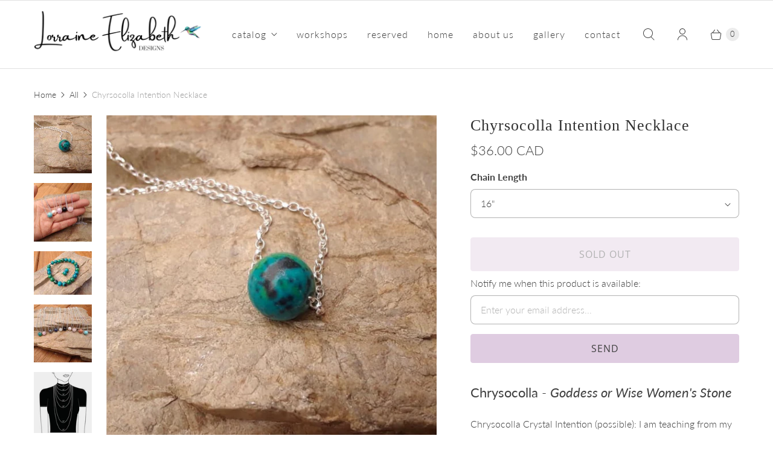

--- FILE ---
content_type: text/html; charset=utf-8
request_url: https://lorraineelizabethdesigns.com/products/chyrsocolla-intention-necklace
body_size: 28365
content:
<!DOCTYPE html>
<html lang="en" class="no-js">
  <head>
    <meta charset="utf-8">
    <meta http-equiv="cleartype" content="on">
    <meta name="robots" content="index,follow">

    
    <title>Chyrsocolla Intention Necklace - Lorraine Elizabeth Designs</title>

    
      <meta name="description" content="Chrysocolla - Goddess or Wise Women&#39;s Stone Chrysocolla Crystal Intention (possible): I am teaching from my heart. Perfect to assist you with focussing on expressing yourself and drawing on your inner wisdom to empower yourself and others. The 10mm bead looks a bit like Mother Earth from space, beautiful shades of blue"/>
    

    

<meta name="author" content="Lorraine Elizabeth Designs">
<meta property="og:url" content="https://lorraineelizabethdesigns.com/products/chyrsocolla-intention-necklace">
<meta property="og:site_name" content="Lorraine Elizabeth Designs">




  <meta property="og:type" content="product">
  <meta property="og:title" content="Chyrsocolla Intention Necklace">
  
    
      <meta property="og:image" content="https://lorraineelizabethdesigns.com/cdn/shop/products/chrysocolla_600x.png?v=1604333339">
      <meta property="og:image:secure_url" content="https://lorraineelizabethdesigns.com/cdn/shop/products/chrysocolla_600x.png?v=1604333339">
      <meta property="og:image:width" content="2000">
      <meta property="og:image:height" content="2000">
      <meta property="og:image:alt" content="Chyrsocolla Intention Necklace">
      
    
      <meta property="og:image" content="https://lorraineelizabethdesigns.com/cdn/shop/products/3_ecc9faa7-ab11-4245-9d12-d07e9b4d8078_600x.png?v=1604333903">
      <meta property="og:image:secure_url" content="https://lorraineelizabethdesigns.com/cdn/shop/products/3_ecc9faa7-ab11-4245-9d12-d07e9b4d8078_600x.png?v=1604333903">
      <meta property="og:image:width" content="2000">
      <meta property="og:image:height" content="2000">
      <meta property="og:image:alt" content="Chyrsocolla Intention Necklace">
      
    
      <meta property="og:image" content="https://lorraineelizabethdesigns.com/cdn/shop/products/eb_600x.jpg?v=1605467784">
      <meta property="og:image:secure_url" content="https://lorraineelizabethdesigns.com/cdn/shop/products/eb_600x.jpg?v=1605467784">
      <meta property="og:image:width" content="960">
      <meta property="og:image:height" content="720">
      <meta property="og:image:alt" content="Chyrsocolla Intention Necklace">
      
    
  
  <meta property="product:price:amount" content="36.00">
  <meta property="product:price:currency" content="CAD">



  <meta property="og:description" content="Chrysocolla - Goddess or Wise Women&#39;s Stone Chrysocolla Crystal Intention (possible): I am teaching from my heart. Perfect to assist you with focussing on expressing yourself and drawing on your inner wisdom to empower yourself and others. The 10mm bead looks a bit like Mother Earth from space, beautiful shades of blue">




<meta name="twitter:card" content="summary">

  <meta name="twitter:title" content="Chyrsocolla Intention Necklace">
  <meta name="twitter:description" content="Chrysocolla - Goddess or Wise Women&#39;s Stone
Chrysocolla Crystal Intention (possible): I am teaching from my heart.
Perfect to assist you with focussing on expressing yourself and drawing on your inner wisdom to empower yourself and others.
The 10mm bead looks a bit like Mother Earth from space, beautiful shades of blue and green.
Each individual bead is unique.  You will receive a similar stone to the one pictured.
The sterling silver chain comes in your choice of 16&quot;, 18&quot; or 20&quot; length.
Your necklace will come with description card and jewelry care instructions.">
  <meta name="twitter:image:width" content="240">
  <meta name="twitter:image:height" content="240">
  <meta name="twitter:image" content="https://lorraineelizabethdesigns.com/cdn/shop/products/chrysocolla_240x.png?v=1604333339">
  <meta name="twitter:image:alt" content="Chyrsocolla Intention Necklace">



    
    

    <!-- Mobile Specific Metas -->
    <meta name="HandheldFriendly" content="True">
    <meta name="MobileOptimized" content="320">
    <meta name="viewport" content="width=device-width,initial-scale=1">
    <meta name="theme-color" content="#ffffff">

    <!-- Preconnect Domains -->
    <link rel="preconnect" href="https://cdn.shopify.com" crossorigin>
    <link rel="preconnect" href="https://fonts.shopify.com" crossorigin>
    <link rel="preconnect" href="https://monorail-edge.shopifysvc.com">

    <!-- Preload Assets -->
    <link rel="preload" href="//lorraineelizabethdesigns.com/cdn/shop/t/10/assets/theme.css?v=121656417085168167921759331958" as="style">
    <link rel="preload" href="//lorraineelizabethdesigns.com/cdn/shop/t/10/assets/retina.js?v=14488599144596808711621963169" as="script">

    <!-- Stylesheets for Retina-->
    <link href="//lorraineelizabethdesigns.com/cdn/shop/t/10/assets/theme.css?v=121656417085168167921759331958" rel="stylesheet" type="text/css" media="all" />

    
      <link rel="shortcut icon" type="image/x-icon" href="//lorraineelizabethdesigns.com/cdn/shop/t/10/assets/favicon.png?v=148718616098839658131621963168">
    

    <link rel="canonical" href="https://lorraineelizabethdesigns.com/products/chyrsocolla-intention-necklace"/>

    

    

    
    <script>
      window.Theme = window.Theme || {};
      window.Theme.version = '5.0.0';
      window.Theme.name = 'Retina';
    </script>
    


    <script>
      
Shopify = window.Shopify || {};Shopify.routes =Shopify.routes || {};Shopify.routes.cart_url = "\/cart";Shopify.theme_settings = {};Shopify.theme_settings.current_locale = "en";Shopify.theme_settings.shop_url = "https://lorraineelizabethdesigns.com";Shopify.theme_settings.cart_action_type = "ajax";Shopify.theme_settings.shipping_calculator = false;Shopify.theme_settings.newsletter_popup = false;Shopify.theme_settings.newsletter_popup_days = "30";Shopify.theme_settings.newsletter_popup_mobile = false;Shopify.theme_settings.newsletter_popup_seconds = 2;Shopify.theme_settings.search_option = "products";Shopify.theme_settings.enable_autocomplete = true;Shopify.theme_settings.free_text = "Free";Shopify.theme_settings.sold_out_options = "selectable";Shopify.theme_settings.select_first_available_variant = true;Shopify.theme_settings.notify_me_form = true;Shopify.theme_settings.show_secondary_media = false;Shopify.theme_settings.display_inventory_left = false;Shopify.theme_settings.inventory_threshold = 10;Shopify.theme_settings.limit_quantity = false;Shopify.translation =Shopify.translation || {};Shopify.translation.newsletter_success_text = "Thank you for joining our mailing list!";Shopify.translation.contact_field_email = "";Shopify.translation.menu = "Menu";Shopify.translation.search = "Search";Shopify.translation.all_results = "View all results";Shopify.translation.no_results = "No results found.";Shopify.translation.your_search = "Your search for";Shopify.translation.no_match = "did not match any results.";Shopify.translation.agree_to_terms_warning = "You must agree with the terms and conditions to checkout.";Shopify.translation.cart_discount = "Discount";Shopify.translation.edit_cart = "Edit Cart";Shopify.translation.add_to_cart = "Add to Cart";Shopify.translation.add_to_cart_success = "Translation missing: en.layout.general.add_to_cart_success";Shopify.translation.agree_to_terms_html = "I Agree with the Terms &amp; Conditions";Shopify.translation.checkout = "Checkout";Shopify.translation.or = "Translation missing: en.layout.general.or";Shopify.translation.continue_shopping = "Continue Shopping";Shopify.translation.empty_cart = "Your Cart is Empty";Shopify.translation.cart_total = "Total";Shopify.translation.subtotal = "Subtotal";Shopify.translation.cart_notes = "Order Notes";Shopify.translation.no_shipping_destination = "We do not ship to this destination.";Shopify.translation.additional_rate = "There is one shipping rate available for";Shopify.translation.additional_rate_at = "at";Shopify.translation.additional_rates_part_1 = "There are";Shopify.translation.additional_rates_part_2 = "shipping rates available for";Shopify.translation.additional_rates_part_3 = "starting at";Shopify.translation.product_add_to_cart_success = "Added";Shopify.translation.product_add_to_cart = "Add to Cart";Shopify.translation.product_notify_form_email = "Enter your email address...";Shopify.translation.product_notify_form_send = "Send";Shopify.translation.items_left_count_one = "item left";Shopify.translation.items_left_count_other = "items left";Shopify.translation.product_sold_out = "Sold Out";Shopify.translation.product_unavailable = "Unavailable";Shopify.translation.product_notify_form_success = "Thanks! We will notify you when this product becomes available!";Shopify.translation.product_from = "from";Shopify.routes =Shopify.routes || {};Shopify.routes.root_url = "/";Shopify.routes.cart_url = "/cart";Shopify.routes.search_url = "/search";Shopify.routes.product_recommendations = "/recommendations/products";Shopify.media_queries =Shopify.media_queries || {};Shopify.media_queries.small = window.matchMedia( "(max-width: 480px)" );Shopify.media_queries.medium = window.matchMedia( "(max-width: 798px)" );Shopify.media_queries.large = window.matchMedia( "(min-width: 799px)" );Shopify.media_queries.larger = window.matchMedia( "(min-width: 960px)" );Shopify.media_queries.xlarge = window.matchMedia( "(min-width: 1200px)" );Shopify.media_queries.ie10 = window.matchMedia( "all and (-ms-high-contrast: none), (-ms-high-contrast: active)" );Shopify.media_queries.tablet = window.matchMedia( "only screen and (min-width: 799px) and (max-width: 1024px)" );Shopify.device =Shopify.device || {};Shopify.device.hasTouch = window.matchMedia("(any-pointer: coarse)");Shopify.device.hasMouse = window.matchMedia("(any-pointer: fine)");Shopify.media_queries =Shopify.media_queries || {};Shopify.media_queries.small = window.matchMedia( "(max-width: 480px)" );Shopify.media_queries.medium = window.matchMedia( "(max-width: 798px)" );Shopify.media_queries.large = window.matchMedia( "(min-width: 799px)" );Shopify.media_queries.larger = window.matchMedia( "(min-width: 960px)" );Shopify.media_queries.xlarge = window.matchMedia( "(min-width: 1200px)" );Shopify.media_queries.ie10 = window.matchMedia( "all and (-ms-high-contrast: none), (-ms-high-contrast: active)" );Shopify.media_queries.tablet = window.matchMedia( "only screen and (min-width: 799px) and (max-width: 1024px)" );


Currency = window.Currency || {};


Currency.shop_currency = "CAD";
Currency.default_currency = "CAD";
Currency.display_format = "money_with_currency_format";
Currency.money_format = "${{amount}} CAD";
Currency.money_format_no_currency = "${{amount}}";
Currency.money_format_currency = "${{amount}} CAD";
Currency.native_multi_currency = false;
Currency.iso_code = "CAD";
Currency.symbol = "$";
Currency.shipping_calculator = false;
    </script>

    <script src="//lorraineelizabethdesigns.com/cdn/shop/t/10/assets/retina.js?v=14488599144596808711621963169" defer></script>

    <script>window.performance && window.performance.mark && window.performance.mark('shopify.content_for_header.start');</script><meta name="facebook-domain-verification" content="47lbqxn37bvdred13uptbvpodnb5fl">
<meta id="shopify-digital-wallet" name="shopify-digital-wallet" content="/10237595/digital_wallets/dialog">
<meta name="shopify-checkout-api-token" content="a5a42a8798f483889bdc31e1a3d0525e">
<link rel="alternate" type="application/json+oembed" href="https://lorraineelizabethdesigns.com/products/chyrsocolla-intention-necklace.oembed">
<script async="async" src="/checkouts/internal/preloads.js?locale=en-CA"></script>
<link rel="preconnect" href="https://shop.app" crossorigin="anonymous">
<script async="async" src="https://shop.app/checkouts/internal/preloads.js?locale=en-CA&shop_id=10237595" crossorigin="anonymous"></script>
<script id="apple-pay-shop-capabilities" type="application/json">{"shopId":10237595,"countryCode":"CA","currencyCode":"CAD","merchantCapabilities":["supports3DS"],"merchantId":"gid:\/\/shopify\/Shop\/10237595","merchantName":"Lorraine Elizabeth Designs","requiredBillingContactFields":["postalAddress","email"],"requiredShippingContactFields":["postalAddress","email"],"shippingType":"shipping","supportedNetworks":["visa","masterCard","amex","discover","interac","jcb"],"total":{"type":"pending","label":"Lorraine Elizabeth Designs","amount":"1.00"},"shopifyPaymentsEnabled":true,"supportsSubscriptions":true}</script>
<script id="shopify-features" type="application/json">{"accessToken":"a5a42a8798f483889bdc31e1a3d0525e","betas":["rich-media-storefront-analytics"],"domain":"lorraineelizabethdesigns.com","predictiveSearch":true,"shopId":10237595,"locale":"en"}</script>
<script>var Shopify = Shopify || {};
Shopify.shop = "littlelovelies.myshopify.com";
Shopify.locale = "en";
Shopify.currency = {"active":"CAD","rate":"1.0"};
Shopify.country = "CA";
Shopify.theme = {"name":"Retina (May-25-2021)","id":123437940923,"schema_name":"Retina","schema_version":"5.0.0","theme_store_id":null,"role":"main"};
Shopify.theme.handle = "null";
Shopify.theme.style = {"id":null,"handle":null};
Shopify.cdnHost = "lorraineelizabethdesigns.com/cdn";
Shopify.routes = Shopify.routes || {};
Shopify.routes.root = "/";</script>
<script type="module">!function(o){(o.Shopify=o.Shopify||{}).modules=!0}(window);</script>
<script>!function(o){function n(){var o=[];function n(){o.push(Array.prototype.slice.apply(arguments))}return n.q=o,n}var t=o.Shopify=o.Shopify||{};t.loadFeatures=n(),t.autoloadFeatures=n()}(window);</script>
<script>
  window.ShopifyPay = window.ShopifyPay || {};
  window.ShopifyPay.apiHost = "shop.app\/pay";
  window.ShopifyPay.redirectState = null;
</script>
<script id="shop-js-analytics" type="application/json">{"pageType":"product"}</script>
<script defer="defer" async type="module" src="//lorraineelizabethdesigns.com/cdn/shopifycloud/shop-js/modules/v2/client.init-shop-cart-sync_BdyHc3Nr.en.esm.js"></script>
<script defer="defer" async type="module" src="//lorraineelizabethdesigns.com/cdn/shopifycloud/shop-js/modules/v2/chunk.common_Daul8nwZ.esm.js"></script>
<script type="module">
  await import("//lorraineelizabethdesigns.com/cdn/shopifycloud/shop-js/modules/v2/client.init-shop-cart-sync_BdyHc3Nr.en.esm.js");
await import("//lorraineelizabethdesigns.com/cdn/shopifycloud/shop-js/modules/v2/chunk.common_Daul8nwZ.esm.js");

  window.Shopify.SignInWithShop?.initShopCartSync?.({"fedCMEnabled":true,"windoidEnabled":true});

</script>
<script>
  window.Shopify = window.Shopify || {};
  if (!window.Shopify.featureAssets) window.Shopify.featureAssets = {};
  window.Shopify.featureAssets['shop-js'] = {"shop-cart-sync":["modules/v2/client.shop-cart-sync_QYOiDySF.en.esm.js","modules/v2/chunk.common_Daul8nwZ.esm.js"],"init-fed-cm":["modules/v2/client.init-fed-cm_DchLp9rc.en.esm.js","modules/v2/chunk.common_Daul8nwZ.esm.js"],"shop-button":["modules/v2/client.shop-button_OV7bAJc5.en.esm.js","modules/v2/chunk.common_Daul8nwZ.esm.js"],"init-windoid":["modules/v2/client.init-windoid_DwxFKQ8e.en.esm.js","modules/v2/chunk.common_Daul8nwZ.esm.js"],"shop-cash-offers":["modules/v2/client.shop-cash-offers_DWtL6Bq3.en.esm.js","modules/v2/chunk.common_Daul8nwZ.esm.js","modules/v2/chunk.modal_CQq8HTM6.esm.js"],"shop-toast-manager":["modules/v2/client.shop-toast-manager_CX9r1SjA.en.esm.js","modules/v2/chunk.common_Daul8nwZ.esm.js"],"init-shop-email-lookup-coordinator":["modules/v2/client.init-shop-email-lookup-coordinator_UhKnw74l.en.esm.js","modules/v2/chunk.common_Daul8nwZ.esm.js"],"pay-button":["modules/v2/client.pay-button_DzxNnLDY.en.esm.js","modules/v2/chunk.common_Daul8nwZ.esm.js"],"avatar":["modules/v2/client.avatar_BTnouDA3.en.esm.js"],"init-shop-cart-sync":["modules/v2/client.init-shop-cart-sync_BdyHc3Nr.en.esm.js","modules/v2/chunk.common_Daul8nwZ.esm.js"],"shop-login-button":["modules/v2/client.shop-login-button_D8B466_1.en.esm.js","modules/v2/chunk.common_Daul8nwZ.esm.js","modules/v2/chunk.modal_CQq8HTM6.esm.js"],"init-customer-accounts-sign-up":["modules/v2/client.init-customer-accounts-sign-up_C8fpPm4i.en.esm.js","modules/v2/client.shop-login-button_D8B466_1.en.esm.js","modules/v2/chunk.common_Daul8nwZ.esm.js","modules/v2/chunk.modal_CQq8HTM6.esm.js"],"init-shop-for-new-customer-accounts":["modules/v2/client.init-shop-for-new-customer-accounts_CVTO0Ztu.en.esm.js","modules/v2/client.shop-login-button_D8B466_1.en.esm.js","modules/v2/chunk.common_Daul8nwZ.esm.js","modules/v2/chunk.modal_CQq8HTM6.esm.js"],"init-customer-accounts":["modules/v2/client.init-customer-accounts_dRgKMfrE.en.esm.js","modules/v2/client.shop-login-button_D8B466_1.en.esm.js","modules/v2/chunk.common_Daul8nwZ.esm.js","modules/v2/chunk.modal_CQq8HTM6.esm.js"],"shop-follow-button":["modules/v2/client.shop-follow-button_CkZpjEct.en.esm.js","modules/v2/chunk.common_Daul8nwZ.esm.js","modules/v2/chunk.modal_CQq8HTM6.esm.js"],"lead-capture":["modules/v2/client.lead-capture_BntHBhfp.en.esm.js","modules/v2/chunk.common_Daul8nwZ.esm.js","modules/v2/chunk.modal_CQq8HTM6.esm.js"],"checkout-modal":["modules/v2/client.checkout-modal_CfxcYbTm.en.esm.js","modules/v2/chunk.common_Daul8nwZ.esm.js","modules/v2/chunk.modal_CQq8HTM6.esm.js"],"shop-login":["modules/v2/client.shop-login_Da4GZ2H6.en.esm.js","modules/v2/chunk.common_Daul8nwZ.esm.js","modules/v2/chunk.modal_CQq8HTM6.esm.js"],"payment-terms":["modules/v2/client.payment-terms_MV4M3zvL.en.esm.js","modules/v2/chunk.common_Daul8nwZ.esm.js","modules/v2/chunk.modal_CQq8HTM6.esm.js"]};
</script>
<script id="__st">var __st={"a":10237595,"offset":-14400,"reqid":"72928b78-3660-4496-b1ff-b1e0cfe1cc0b-1769021458","pageurl":"lorraineelizabethdesigns.com\/products\/chyrsocolla-intention-necklace","u":"7ac3b5f9a121","p":"product","rtyp":"product","rid":6048169853115};</script>
<script>window.ShopifyPaypalV4VisibilityTracking = true;</script>
<script id="captcha-bootstrap">!function(){'use strict';const t='contact',e='account',n='new_comment',o=[[t,t],['blogs',n],['comments',n],[t,'customer']],c=[[e,'customer_login'],[e,'guest_login'],[e,'recover_customer_password'],[e,'create_customer']],r=t=>t.map((([t,e])=>`form[action*='/${t}']:not([data-nocaptcha='true']) input[name='form_type'][value='${e}']`)).join(','),a=t=>()=>t?[...document.querySelectorAll(t)].map((t=>t.form)):[];function s(){const t=[...o],e=r(t);return a(e)}const i='password',u='form_key',d=['recaptcha-v3-token','g-recaptcha-response','h-captcha-response',i],f=()=>{try{return window.sessionStorage}catch{return}},m='__shopify_v',_=t=>t.elements[u];function p(t,e,n=!1){try{const o=window.sessionStorage,c=JSON.parse(o.getItem(e)),{data:r}=function(t){const{data:e,action:n}=t;return t[m]||n?{data:e,action:n}:{data:t,action:n}}(c);for(const[e,n]of Object.entries(r))t.elements[e]&&(t.elements[e].value=n);n&&o.removeItem(e)}catch(o){console.error('form repopulation failed',{error:o})}}const l='form_type',E='cptcha';function T(t){t.dataset[E]=!0}const w=window,h=w.document,L='Shopify',v='ce_forms',y='captcha';let A=!1;((t,e)=>{const n=(g='f06e6c50-85a8-45c8-87d0-21a2b65856fe',I='https://cdn.shopify.com/shopifycloud/storefront-forms-hcaptcha/ce_storefront_forms_captcha_hcaptcha.v1.5.2.iife.js',D={infoText:'Protected by hCaptcha',privacyText:'Privacy',termsText:'Terms'},(t,e,n)=>{const o=w[L][v],c=o.bindForm;if(c)return c(t,g,e,D).then(n);var r;o.q.push([[t,g,e,D],n]),r=I,A||(h.body.append(Object.assign(h.createElement('script'),{id:'captcha-provider',async:!0,src:r})),A=!0)});var g,I,D;w[L]=w[L]||{},w[L][v]=w[L][v]||{},w[L][v].q=[],w[L][y]=w[L][y]||{},w[L][y].protect=function(t,e){n(t,void 0,e),T(t)},Object.freeze(w[L][y]),function(t,e,n,w,h,L){const[v,y,A,g]=function(t,e,n){const i=e?o:[],u=t?c:[],d=[...i,...u],f=r(d),m=r(i),_=r(d.filter((([t,e])=>n.includes(e))));return[a(f),a(m),a(_),s()]}(w,h,L),I=t=>{const e=t.target;return e instanceof HTMLFormElement?e:e&&e.form},D=t=>v().includes(t);t.addEventListener('submit',(t=>{const e=I(t);if(!e)return;const n=D(e)&&!e.dataset.hcaptchaBound&&!e.dataset.recaptchaBound,o=_(e),c=g().includes(e)&&(!o||!o.value);(n||c)&&t.preventDefault(),c&&!n&&(function(t){try{if(!f())return;!function(t){const e=f();if(!e)return;const n=_(t);if(!n)return;const o=n.value;o&&e.removeItem(o)}(t);const e=Array.from(Array(32),(()=>Math.random().toString(36)[2])).join('');!function(t,e){_(t)||t.append(Object.assign(document.createElement('input'),{type:'hidden',name:u})),t.elements[u].value=e}(t,e),function(t,e){const n=f();if(!n)return;const o=[...t.querySelectorAll(`input[type='${i}']`)].map((({name:t})=>t)),c=[...d,...o],r={};for(const[a,s]of new FormData(t).entries())c.includes(a)||(r[a]=s);n.setItem(e,JSON.stringify({[m]:1,action:t.action,data:r}))}(t,e)}catch(e){console.error('failed to persist form',e)}}(e),e.submit())}));const S=(t,e)=>{t&&!t.dataset[E]&&(n(t,e.some((e=>e===t))),T(t))};for(const o of['focusin','change'])t.addEventListener(o,(t=>{const e=I(t);D(e)&&S(e,y())}));const B=e.get('form_key'),M=e.get(l),P=B&&M;t.addEventListener('DOMContentLoaded',(()=>{const t=y();if(P)for(const e of t)e.elements[l].value===M&&p(e,B);[...new Set([...A(),...v().filter((t=>'true'===t.dataset.shopifyCaptcha))])].forEach((e=>S(e,t)))}))}(h,new URLSearchParams(w.location.search),n,t,e,['guest_login'])})(!0,!0)}();</script>
<script integrity="sha256-4kQ18oKyAcykRKYeNunJcIwy7WH5gtpwJnB7kiuLZ1E=" data-source-attribution="shopify.loadfeatures" defer="defer" src="//lorraineelizabethdesigns.com/cdn/shopifycloud/storefront/assets/storefront/load_feature-a0a9edcb.js" crossorigin="anonymous"></script>
<script crossorigin="anonymous" defer="defer" src="//lorraineelizabethdesigns.com/cdn/shopifycloud/storefront/assets/shopify_pay/storefront-65b4c6d7.js?v=20250812"></script>
<script data-source-attribution="shopify.dynamic_checkout.dynamic.init">var Shopify=Shopify||{};Shopify.PaymentButton=Shopify.PaymentButton||{isStorefrontPortableWallets:!0,init:function(){window.Shopify.PaymentButton.init=function(){};var t=document.createElement("script");t.src="https://lorraineelizabethdesigns.com/cdn/shopifycloud/portable-wallets/latest/portable-wallets.en.js",t.type="module",document.head.appendChild(t)}};
</script>
<script data-source-attribution="shopify.dynamic_checkout.buyer_consent">
  function portableWalletsHideBuyerConsent(e){var t=document.getElementById("shopify-buyer-consent"),n=document.getElementById("shopify-subscription-policy-button");t&&n&&(t.classList.add("hidden"),t.setAttribute("aria-hidden","true"),n.removeEventListener("click",e))}function portableWalletsShowBuyerConsent(e){var t=document.getElementById("shopify-buyer-consent"),n=document.getElementById("shopify-subscription-policy-button");t&&n&&(t.classList.remove("hidden"),t.removeAttribute("aria-hidden"),n.addEventListener("click",e))}window.Shopify?.PaymentButton&&(window.Shopify.PaymentButton.hideBuyerConsent=portableWalletsHideBuyerConsent,window.Shopify.PaymentButton.showBuyerConsent=portableWalletsShowBuyerConsent);
</script>
<script data-source-attribution="shopify.dynamic_checkout.cart.bootstrap">document.addEventListener("DOMContentLoaded",(function(){function t(){return document.querySelector("shopify-accelerated-checkout-cart, shopify-accelerated-checkout")}if(t())Shopify.PaymentButton.init();else{new MutationObserver((function(e,n){t()&&(Shopify.PaymentButton.init(),n.disconnect())})).observe(document.body,{childList:!0,subtree:!0})}}));
</script>
<link id="shopify-accelerated-checkout-styles" rel="stylesheet" media="screen" href="https://lorraineelizabethdesigns.com/cdn/shopifycloud/portable-wallets/latest/accelerated-checkout-backwards-compat.css" crossorigin="anonymous">
<style id="shopify-accelerated-checkout-cart">
        #shopify-buyer-consent {
  margin-top: 1em;
  display: inline-block;
  width: 100%;
}

#shopify-buyer-consent.hidden {
  display: none;
}

#shopify-subscription-policy-button {
  background: none;
  border: none;
  padding: 0;
  text-decoration: underline;
  font-size: inherit;
  cursor: pointer;
}

#shopify-subscription-policy-button::before {
  box-shadow: none;
}

      </style>

<script>window.performance && window.performance.mark && window.performance.mark('shopify.content_for_header.end');</script>

    <script>
      document.documentElement.className=document.documentElement.className.replace(/\bno-js\b/,'js');
      if(window.Shopify&&window.Shopify.designMode)document.documentElement.className+=' in-theme-editor';
    </script>
  <link href="https://monorail-edge.shopifysvc.com" rel="dns-prefetch">
<script>(function(){if ("sendBeacon" in navigator && "performance" in window) {try {var session_token_from_headers = performance.getEntriesByType('navigation')[0].serverTiming.find(x => x.name == '_s').description;} catch {var session_token_from_headers = undefined;}var session_cookie_matches = document.cookie.match(/_shopify_s=([^;]*)/);var session_token_from_cookie = session_cookie_matches && session_cookie_matches.length === 2 ? session_cookie_matches[1] : "";var session_token = session_token_from_headers || session_token_from_cookie || "";function handle_abandonment_event(e) {var entries = performance.getEntries().filter(function(entry) {return /monorail-edge.shopifysvc.com/.test(entry.name);});if (!window.abandonment_tracked && entries.length === 0) {window.abandonment_tracked = true;var currentMs = Date.now();var navigation_start = performance.timing.navigationStart;var payload = {shop_id: 10237595,url: window.location.href,navigation_start,duration: currentMs - navigation_start,session_token,page_type: "product"};window.navigator.sendBeacon("https://monorail-edge.shopifysvc.com/v1/produce", JSON.stringify({schema_id: "online_store_buyer_site_abandonment/1.1",payload: payload,metadata: {event_created_at_ms: currentMs,event_sent_at_ms: currentMs}}));}}window.addEventListener('pagehide', handle_abandonment_event);}}());</script>
<script id="web-pixels-manager-setup">(function e(e,d,r,n,o){if(void 0===o&&(o={}),!Boolean(null===(a=null===(i=window.Shopify)||void 0===i?void 0:i.analytics)||void 0===a?void 0:a.replayQueue)){var i,a;window.Shopify=window.Shopify||{};var t=window.Shopify;t.analytics=t.analytics||{};var s=t.analytics;s.replayQueue=[],s.publish=function(e,d,r){return s.replayQueue.push([e,d,r]),!0};try{self.performance.mark("wpm:start")}catch(e){}var l=function(){var e={modern:/Edge?\/(1{2}[4-9]|1[2-9]\d|[2-9]\d{2}|\d{4,})\.\d+(\.\d+|)|Firefox\/(1{2}[4-9]|1[2-9]\d|[2-9]\d{2}|\d{4,})\.\d+(\.\d+|)|Chrom(ium|e)\/(9{2}|\d{3,})\.\d+(\.\d+|)|(Maci|X1{2}).+ Version\/(15\.\d+|(1[6-9]|[2-9]\d|\d{3,})\.\d+)([,.]\d+|)( \(\w+\)|)( Mobile\/\w+|) Safari\/|Chrome.+OPR\/(9{2}|\d{3,})\.\d+\.\d+|(CPU[ +]OS|iPhone[ +]OS|CPU[ +]iPhone|CPU IPhone OS|CPU iPad OS)[ +]+(15[._]\d+|(1[6-9]|[2-9]\d|\d{3,})[._]\d+)([._]\d+|)|Android:?[ /-](13[3-9]|1[4-9]\d|[2-9]\d{2}|\d{4,})(\.\d+|)(\.\d+|)|Android.+Firefox\/(13[5-9]|1[4-9]\d|[2-9]\d{2}|\d{4,})\.\d+(\.\d+|)|Android.+Chrom(ium|e)\/(13[3-9]|1[4-9]\d|[2-9]\d{2}|\d{4,})\.\d+(\.\d+|)|SamsungBrowser\/([2-9]\d|\d{3,})\.\d+/,legacy:/Edge?\/(1[6-9]|[2-9]\d|\d{3,})\.\d+(\.\d+|)|Firefox\/(5[4-9]|[6-9]\d|\d{3,})\.\d+(\.\d+|)|Chrom(ium|e)\/(5[1-9]|[6-9]\d|\d{3,})\.\d+(\.\d+|)([\d.]+$|.*Safari\/(?![\d.]+ Edge\/[\d.]+$))|(Maci|X1{2}).+ Version\/(10\.\d+|(1[1-9]|[2-9]\d|\d{3,})\.\d+)([,.]\d+|)( \(\w+\)|)( Mobile\/\w+|) Safari\/|Chrome.+OPR\/(3[89]|[4-9]\d|\d{3,})\.\d+\.\d+|(CPU[ +]OS|iPhone[ +]OS|CPU[ +]iPhone|CPU IPhone OS|CPU iPad OS)[ +]+(10[._]\d+|(1[1-9]|[2-9]\d|\d{3,})[._]\d+)([._]\d+|)|Android:?[ /-](13[3-9]|1[4-9]\d|[2-9]\d{2}|\d{4,})(\.\d+|)(\.\d+|)|Mobile Safari.+OPR\/([89]\d|\d{3,})\.\d+\.\d+|Android.+Firefox\/(13[5-9]|1[4-9]\d|[2-9]\d{2}|\d{4,})\.\d+(\.\d+|)|Android.+Chrom(ium|e)\/(13[3-9]|1[4-9]\d|[2-9]\d{2}|\d{4,})\.\d+(\.\d+|)|Android.+(UC? ?Browser|UCWEB|U3)[ /]?(15\.([5-9]|\d{2,})|(1[6-9]|[2-9]\d|\d{3,})\.\d+)\.\d+|SamsungBrowser\/(5\.\d+|([6-9]|\d{2,})\.\d+)|Android.+MQ{2}Browser\/(14(\.(9|\d{2,})|)|(1[5-9]|[2-9]\d|\d{3,})(\.\d+|))(\.\d+|)|K[Aa][Ii]OS\/(3\.\d+|([4-9]|\d{2,})\.\d+)(\.\d+|)/},d=e.modern,r=e.legacy,n=navigator.userAgent;return n.match(d)?"modern":n.match(r)?"legacy":"unknown"}(),u="modern"===l?"modern":"legacy",c=(null!=n?n:{modern:"",legacy:""})[u],f=function(e){return[e.baseUrl,"/wpm","/b",e.hashVersion,"modern"===e.buildTarget?"m":"l",".js"].join("")}({baseUrl:d,hashVersion:r,buildTarget:u}),m=function(e){var d=e.version,r=e.bundleTarget,n=e.surface,o=e.pageUrl,i=e.monorailEndpoint;return{emit:function(e){var a=e.status,t=e.errorMsg,s=(new Date).getTime(),l=JSON.stringify({metadata:{event_sent_at_ms:s},events:[{schema_id:"web_pixels_manager_load/3.1",payload:{version:d,bundle_target:r,page_url:o,status:a,surface:n,error_msg:t},metadata:{event_created_at_ms:s}}]});if(!i)return console&&console.warn&&console.warn("[Web Pixels Manager] No Monorail endpoint provided, skipping logging."),!1;try{return self.navigator.sendBeacon.bind(self.navigator)(i,l)}catch(e){}var u=new XMLHttpRequest;try{return u.open("POST",i,!0),u.setRequestHeader("Content-Type","text/plain"),u.send(l),!0}catch(e){return console&&console.warn&&console.warn("[Web Pixels Manager] Got an unhandled error while logging to Monorail."),!1}}}}({version:r,bundleTarget:l,surface:e.surface,pageUrl:self.location.href,monorailEndpoint:e.monorailEndpoint});try{o.browserTarget=l,function(e){var d=e.src,r=e.async,n=void 0===r||r,o=e.onload,i=e.onerror,a=e.sri,t=e.scriptDataAttributes,s=void 0===t?{}:t,l=document.createElement("script"),u=document.querySelector("head"),c=document.querySelector("body");if(l.async=n,l.src=d,a&&(l.integrity=a,l.crossOrigin="anonymous"),s)for(var f in s)if(Object.prototype.hasOwnProperty.call(s,f))try{l.dataset[f]=s[f]}catch(e){}if(o&&l.addEventListener("load",o),i&&l.addEventListener("error",i),u)u.appendChild(l);else{if(!c)throw new Error("Did not find a head or body element to append the script");c.appendChild(l)}}({src:f,async:!0,onload:function(){if(!function(){var e,d;return Boolean(null===(d=null===(e=window.Shopify)||void 0===e?void 0:e.analytics)||void 0===d?void 0:d.initialized)}()){var d=window.webPixelsManager.init(e)||void 0;if(d){var r=window.Shopify.analytics;r.replayQueue.forEach((function(e){var r=e[0],n=e[1],o=e[2];d.publishCustomEvent(r,n,o)})),r.replayQueue=[],r.publish=d.publishCustomEvent,r.visitor=d.visitor,r.initialized=!0}}},onerror:function(){return m.emit({status:"failed",errorMsg:"".concat(f," has failed to load")})},sri:function(e){var d=/^sha384-[A-Za-z0-9+/=]+$/;return"string"==typeof e&&d.test(e)}(c)?c:"",scriptDataAttributes:o}),m.emit({status:"loading"})}catch(e){m.emit({status:"failed",errorMsg:(null==e?void 0:e.message)||"Unknown error"})}}})({shopId: 10237595,storefrontBaseUrl: "https://lorraineelizabethdesigns.com",extensionsBaseUrl: "https://extensions.shopifycdn.com/cdn/shopifycloud/web-pixels-manager",monorailEndpoint: "https://monorail-edge.shopifysvc.com/unstable/produce_batch",surface: "storefront-renderer",enabledBetaFlags: ["2dca8a86"],webPixelsConfigList: [{"id":"shopify-app-pixel","configuration":"{}","eventPayloadVersion":"v1","runtimeContext":"STRICT","scriptVersion":"0450","apiClientId":"shopify-pixel","type":"APP","privacyPurposes":["ANALYTICS","MARKETING"]},{"id":"shopify-custom-pixel","eventPayloadVersion":"v1","runtimeContext":"LAX","scriptVersion":"0450","apiClientId":"shopify-pixel","type":"CUSTOM","privacyPurposes":["ANALYTICS","MARKETING"]}],isMerchantRequest: false,initData: {"shop":{"name":"Lorraine Elizabeth Designs","paymentSettings":{"currencyCode":"CAD"},"myshopifyDomain":"littlelovelies.myshopify.com","countryCode":"CA","storefrontUrl":"https:\/\/lorraineelizabethdesigns.com"},"customer":null,"cart":null,"checkout":null,"productVariants":[{"price":{"amount":36.0,"currencyCode":"CAD"},"product":{"title":"Chyrsocolla Intention Necklace","vendor":"Lorraine Elizabeth Designs","id":"6048169853115","untranslatedTitle":"Chyrsocolla Intention Necklace","url":"\/products\/chyrsocolla-intention-necklace","type":"Necklace"},"id":"37393820090555","image":{"src":"\/\/lorraineelizabethdesigns.com\/cdn\/shop\/products\/chrysocolla.png?v=1604333339"},"sku":"","title":"16\"","untranslatedTitle":"16\""},{"price":{"amount":36.0,"currencyCode":"CAD"},"product":{"title":"Chyrsocolla Intention Necklace","vendor":"Lorraine Elizabeth Designs","id":"6048169853115","untranslatedTitle":"Chyrsocolla Intention Necklace","url":"\/products\/chyrsocolla-intention-necklace","type":"Necklace"},"id":"37393820123323","image":{"src":"\/\/lorraineelizabethdesigns.com\/cdn\/shop\/products\/chrysocolla.png?v=1604333339"},"sku":"","title":"18\"","untranslatedTitle":"18\""},{"price":{"amount":36.0,"currencyCode":"CAD"},"product":{"title":"Chyrsocolla Intention Necklace","vendor":"Lorraine Elizabeth Designs","id":"6048169853115","untranslatedTitle":"Chyrsocolla Intention Necklace","url":"\/products\/chyrsocolla-intention-necklace","type":"Necklace"},"id":"37393820156091","image":{"src":"\/\/lorraineelizabethdesigns.com\/cdn\/shop\/products\/chrysocolla.png?v=1604333339"},"sku":"","title":"20\"","untranslatedTitle":"20\""}],"purchasingCompany":null},},"https://lorraineelizabethdesigns.com/cdn","fcfee988w5aeb613cpc8e4bc33m6693e112",{"modern":"","legacy":""},{"shopId":"10237595","storefrontBaseUrl":"https:\/\/lorraineelizabethdesigns.com","extensionBaseUrl":"https:\/\/extensions.shopifycdn.com\/cdn\/shopifycloud\/web-pixels-manager","surface":"storefront-renderer","enabledBetaFlags":"[\"2dca8a86\"]","isMerchantRequest":"false","hashVersion":"fcfee988w5aeb613cpc8e4bc33m6693e112","publish":"custom","events":"[[\"page_viewed\",{}],[\"product_viewed\",{\"productVariant\":{\"price\":{\"amount\":36.0,\"currencyCode\":\"CAD\"},\"product\":{\"title\":\"Chyrsocolla Intention Necklace\",\"vendor\":\"Lorraine Elizabeth Designs\",\"id\":\"6048169853115\",\"untranslatedTitle\":\"Chyrsocolla Intention Necklace\",\"url\":\"\/products\/chyrsocolla-intention-necklace\",\"type\":\"Necklace\"},\"id\":\"37393820090555\",\"image\":{\"src\":\"\/\/lorraineelizabethdesigns.com\/cdn\/shop\/products\/chrysocolla.png?v=1604333339\"},\"sku\":\"\",\"title\":\"16\\\"\",\"untranslatedTitle\":\"16\\\"\"}}]]"});</script><script>
  window.ShopifyAnalytics = window.ShopifyAnalytics || {};
  window.ShopifyAnalytics.meta = window.ShopifyAnalytics.meta || {};
  window.ShopifyAnalytics.meta.currency = 'CAD';
  var meta = {"product":{"id":6048169853115,"gid":"gid:\/\/shopify\/Product\/6048169853115","vendor":"Lorraine Elizabeth Designs","type":"Necklace","handle":"chyrsocolla-intention-necklace","variants":[{"id":37393820090555,"price":3600,"name":"Chyrsocolla Intention Necklace - 16\"","public_title":"16\"","sku":""},{"id":37393820123323,"price":3600,"name":"Chyrsocolla Intention Necklace - 18\"","public_title":"18\"","sku":""},{"id":37393820156091,"price":3600,"name":"Chyrsocolla Intention Necklace - 20\"","public_title":"20\"","sku":""}],"remote":false},"page":{"pageType":"product","resourceType":"product","resourceId":6048169853115,"requestId":"72928b78-3660-4496-b1ff-b1e0cfe1cc0b-1769021458"}};
  for (var attr in meta) {
    window.ShopifyAnalytics.meta[attr] = meta[attr];
  }
</script>
<script class="analytics">
  (function () {
    var customDocumentWrite = function(content) {
      var jquery = null;

      if (window.jQuery) {
        jquery = window.jQuery;
      } else if (window.Checkout && window.Checkout.$) {
        jquery = window.Checkout.$;
      }

      if (jquery) {
        jquery('body').append(content);
      }
    };

    var hasLoggedConversion = function(token) {
      if (token) {
        return document.cookie.indexOf('loggedConversion=' + token) !== -1;
      }
      return false;
    }

    var setCookieIfConversion = function(token) {
      if (token) {
        var twoMonthsFromNow = new Date(Date.now());
        twoMonthsFromNow.setMonth(twoMonthsFromNow.getMonth() + 2);

        document.cookie = 'loggedConversion=' + token + '; expires=' + twoMonthsFromNow;
      }
    }

    var trekkie = window.ShopifyAnalytics.lib = window.trekkie = window.trekkie || [];
    if (trekkie.integrations) {
      return;
    }
    trekkie.methods = [
      'identify',
      'page',
      'ready',
      'track',
      'trackForm',
      'trackLink'
    ];
    trekkie.factory = function(method) {
      return function() {
        var args = Array.prototype.slice.call(arguments);
        args.unshift(method);
        trekkie.push(args);
        return trekkie;
      };
    };
    for (var i = 0; i < trekkie.methods.length; i++) {
      var key = trekkie.methods[i];
      trekkie[key] = trekkie.factory(key);
    }
    trekkie.load = function(config) {
      trekkie.config = config || {};
      trekkie.config.initialDocumentCookie = document.cookie;
      var first = document.getElementsByTagName('script')[0];
      var script = document.createElement('script');
      script.type = 'text/javascript';
      script.onerror = function(e) {
        var scriptFallback = document.createElement('script');
        scriptFallback.type = 'text/javascript';
        scriptFallback.onerror = function(error) {
                var Monorail = {
      produce: function produce(monorailDomain, schemaId, payload) {
        var currentMs = new Date().getTime();
        var event = {
          schema_id: schemaId,
          payload: payload,
          metadata: {
            event_created_at_ms: currentMs,
            event_sent_at_ms: currentMs
          }
        };
        return Monorail.sendRequest("https://" + monorailDomain + "/v1/produce", JSON.stringify(event));
      },
      sendRequest: function sendRequest(endpointUrl, payload) {
        // Try the sendBeacon API
        if (window && window.navigator && typeof window.navigator.sendBeacon === 'function' && typeof window.Blob === 'function' && !Monorail.isIos12()) {
          var blobData = new window.Blob([payload], {
            type: 'text/plain'
          });

          if (window.navigator.sendBeacon(endpointUrl, blobData)) {
            return true;
          } // sendBeacon was not successful

        } // XHR beacon

        var xhr = new XMLHttpRequest();

        try {
          xhr.open('POST', endpointUrl);
          xhr.setRequestHeader('Content-Type', 'text/plain');
          xhr.send(payload);
        } catch (e) {
          console.log(e);
        }

        return false;
      },
      isIos12: function isIos12() {
        return window.navigator.userAgent.lastIndexOf('iPhone; CPU iPhone OS 12_') !== -1 || window.navigator.userAgent.lastIndexOf('iPad; CPU OS 12_') !== -1;
      }
    };
    Monorail.produce('monorail-edge.shopifysvc.com',
      'trekkie_storefront_load_errors/1.1',
      {shop_id: 10237595,
      theme_id: 123437940923,
      app_name: "storefront",
      context_url: window.location.href,
      source_url: "//lorraineelizabethdesigns.com/cdn/s/trekkie.storefront.cd680fe47e6c39ca5d5df5f0a32d569bc48c0f27.min.js"});

        };
        scriptFallback.async = true;
        scriptFallback.src = '//lorraineelizabethdesigns.com/cdn/s/trekkie.storefront.cd680fe47e6c39ca5d5df5f0a32d569bc48c0f27.min.js';
        first.parentNode.insertBefore(scriptFallback, first);
      };
      script.async = true;
      script.src = '//lorraineelizabethdesigns.com/cdn/s/trekkie.storefront.cd680fe47e6c39ca5d5df5f0a32d569bc48c0f27.min.js';
      first.parentNode.insertBefore(script, first);
    };
    trekkie.load(
      {"Trekkie":{"appName":"storefront","development":false,"defaultAttributes":{"shopId":10237595,"isMerchantRequest":null,"themeId":123437940923,"themeCityHash":"9072819605597522714","contentLanguage":"en","currency":"CAD","eventMetadataId":"31e6649c-231e-45fd-ad5c-28b3964fb76c"},"isServerSideCookieWritingEnabled":true,"monorailRegion":"shop_domain","enabledBetaFlags":["65f19447"]},"Session Attribution":{},"S2S":{"facebookCapiEnabled":false,"source":"trekkie-storefront-renderer","apiClientId":580111}}
    );

    var loaded = false;
    trekkie.ready(function() {
      if (loaded) return;
      loaded = true;

      window.ShopifyAnalytics.lib = window.trekkie;

      var originalDocumentWrite = document.write;
      document.write = customDocumentWrite;
      try { window.ShopifyAnalytics.merchantGoogleAnalytics.call(this); } catch(error) {};
      document.write = originalDocumentWrite;

      window.ShopifyAnalytics.lib.page(null,{"pageType":"product","resourceType":"product","resourceId":6048169853115,"requestId":"72928b78-3660-4496-b1ff-b1e0cfe1cc0b-1769021458","shopifyEmitted":true});

      var match = window.location.pathname.match(/checkouts\/(.+)\/(thank_you|post_purchase)/)
      var token = match? match[1]: undefined;
      if (!hasLoggedConversion(token)) {
        setCookieIfConversion(token);
        window.ShopifyAnalytics.lib.track("Viewed Product",{"currency":"CAD","variantId":37393820090555,"productId":6048169853115,"productGid":"gid:\/\/shopify\/Product\/6048169853115","name":"Chyrsocolla Intention Necklace - 16\"","price":"36.00","sku":"","brand":"Lorraine Elizabeth Designs","variant":"16\"","category":"Necklace","nonInteraction":true,"remote":false},undefined,undefined,{"shopifyEmitted":true});
      window.ShopifyAnalytics.lib.track("monorail:\/\/trekkie_storefront_viewed_product\/1.1",{"currency":"CAD","variantId":37393820090555,"productId":6048169853115,"productGid":"gid:\/\/shopify\/Product\/6048169853115","name":"Chyrsocolla Intention Necklace - 16\"","price":"36.00","sku":"","brand":"Lorraine Elizabeth Designs","variant":"16\"","category":"Necklace","nonInteraction":true,"remote":false,"referer":"https:\/\/lorraineelizabethdesigns.com\/products\/chyrsocolla-intention-necklace"});
      }
    });


        var eventsListenerScript = document.createElement('script');
        eventsListenerScript.async = true;
        eventsListenerScript.src = "//lorraineelizabethdesigns.com/cdn/shopifycloud/storefront/assets/shop_events_listener-3da45d37.js";
        document.getElementsByTagName('head')[0].appendChild(eventsListenerScript);

})();</script>
<script
  defer
  src="https://lorraineelizabethdesigns.com/cdn/shopifycloud/perf-kit/shopify-perf-kit-3.0.4.min.js"
  data-application="storefront-renderer"
  data-shop-id="10237595"
  data-render-region="gcp-us-central1"
  data-page-type="product"
  data-theme-instance-id="123437940923"
  data-theme-name="Retina"
  data-theme-version="5.0.0"
  data-monorail-region="shop_domain"
  data-resource-timing-sampling-rate="10"
  data-shs="true"
  data-shs-beacon="true"
  data-shs-export-with-fetch="true"
  data-shs-logs-sample-rate="1"
  data-shs-beacon-endpoint="https://lorraineelizabethdesigns.com/api/collect"
></script>
</head>

  <body
    class="product"
    data-money-format="${{amount}} CAD
"
    style="--full-header-height: 0;"
    data-active-currency="CAD"
    data-shop-url="https://lorraineelizabethdesigns.com"
    data-predictive-search="true"
  >
    <a class="skip-to-main" href="#main-content">Skip to main content</a>

    <div id="shopify-section-header" class="shopify-section site-header__outer-wrapper">








<style>
  .site-header__outer-wrapper {
    
      position: sticky;
    

    --border-color: #e1e1e1;
    --transparent-border-color: rgba(225, 225, 225, 0.5);
  }
</style>

<script
  type="application/json"
  data-section-type="site-header"
  data-section-id="header"
  data-section-data
>
  {
    "sticky_header": true,
    "transparent_header": "none",
    "current_page": "product"
  }
</script>







  <nav class="site-header-utility" aria-label="Utility" data-header-utility>
    <div class="site-header-utility__wrapper">
      
        <ul class="social-icons">
  

  

  

  

  

  

  

  

  

  

  
</ul>

      

      
        <div class="site-header-utility__cross-border">
          
          <form method="post" action="/localization" id="localization_form" accept-charset="UTF-8" class="shopify-localization-form" enctype="multipart/form-data"><input type="hidden" name="form_type" value="localization" /><input type="hidden" name="utf8" value="✓" /><input type="hidden" name="_method" value="put" /><input type="hidden" name="return_to" value="/products/chyrsocolla-intention-necklace" />
            
          
            
          </form>
          

        </div>
      
    </div>
  </nav>


<header
  class="
    site-header
    site-header--sticky
  "
  data-site-header
>
  <div
    class="
      site-header__wrapper
      site-header__wrapper--logo-left
    "
    style="
      --desktop-logo-width: 280px;
      --mobile-logo-width: 80px;
    "
  >
    

    <div class="mobile-header-controls" data-mobile-header-controls>
      <a href="#" class="mobile-header-controls__menu" aria-label="Menu" data-mobile-nav-trigger>
        <svg width="24" height="24" viewBox="0 0 24 24" fill="none" xmlns="http://www.w3.org/2000/svg">
          <path fill-rule="evenodd" clip-rule="evenodd" d="M2 6.5C2 6.22386 2.22386 6 2.5 6H21.5C21.7761 6 22 6.22386 22 6.5C22 6.77614 21.7761 7 21.5 7H2.5C2.22386 7 2 6.77614 2 6.5ZM2 12.5C2 12.2239 2.22386 12 2.5 12H21.5C21.7761 12 22 12.2239 22 12.5C22 12.7761 21.7761 13 21.5 13H2.5C2.22386 13 2 12.7761 2 12.5ZM2.5 18C2.22386 18 2 18.2239 2 18.5C2 18.7761 2.22386 19 2.5 19H21.5C21.7761 19 22 18.7761 22 18.5C22 18.2239 21.7761 18 21.5 18H2.5Z" fill="currentColor"/>
        </svg>
      </a>
      
        <a href="/search" class="mobile-header-controls__search" data-search-open aria-label="Search">
          <svg width="24" height="24" viewBox="0 0 24 24" fill="none" xmlns="http://www.w3.org/2000/svg">
            <path fill-rule="evenodd" clip-rule="evenodd" d="M18 10C18 13.866 14.866 17 11 17C7.13401 17 4 13.866 4 10C4 6.13401 7.13401 3 11 3C14.866 3 18 6.13401 18 10ZM15.7389 16.446C14.4125 17.4228 12.7736 18 11 18C6.58172 18 3 14.4183 3 10C3 5.58172 6.58172 2 11 2C15.4183 2 19 5.58172 19 10C19 12.2836 18.0432 14.3438 16.5085 15.8014L21.3536 20.6464C21.5488 20.8417 21.5488 21.1583 21.3536 21.3536C21.1583 21.5488 20.8417 21.5488 20.6464 21.3536L15.7389 16.446Z" fill="currentColor"/>
          </svg>
        </a>
      
    </div>

    <h1 class="site-header__heading" data-header-logo>
      <a
        href="/"
        class="
          site-header__logo
          site-header__logo--has-image
          
          site-header__logo--has-mobile-logo
        "
        aria-label="Lorraine Elizabeth Designs"
      >
        
          <div class="site-header__logo-image">
            

  
    <noscript data-rimg-noscript>
      <img
        
          src="//lorraineelizabethdesigns.com/cdn/shop/files/1_358ed5e6-0972-4c60-a0a4-8c81d4827fc7_280x80.png?v=1613546662"
        

        alt=""
        data-rimg="noscript"
        srcset="//lorraineelizabethdesigns.com/cdn/shop/files/1_358ed5e6-0972-4c60-a0a4-8c81d4827fc7_280x80.png?v=1613546662 1x, //lorraineelizabethdesigns.com/cdn/shop/files/1_358ed5e6-0972-4c60-a0a4-8c81d4827fc7_560x160.png?v=1613546662 2x, //lorraineelizabethdesigns.com/cdn/shop/files/1_358ed5e6-0972-4c60-a0a4-8c81d4827fc7_840x240.png?v=1613546662 3x, //lorraineelizabethdesigns.com/cdn/shop/files/1_358ed5e6-0972-4c60-a0a4-8c81d4827fc7_1120x320.png?v=1613546662 4x"
        
        
        
      >
    </noscript>
  

  <img
    
      src="//lorraineelizabethdesigns.com/cdn/shop/files/1_358ed5e6-0972-4c60-a0a4-8c81d4827fc7_280x80.png?v=1613546662"
    
    alt=""

    
      data-rimg="lazy"
      data-rimg-scale="1"
      data-rimg-template="//lorraineelizabethdesigns.com/cdn/shop/files/1_358ed5e6-0972-4c60-a0a4-8c81d4827fc7_{size}.png?v=1613546662"
      data-rimg-max="3150x900"
      data-rimg-crop="false"
      
      srcset="data:image/svg+xml;utf8,<svg%20xmlns='http://www.w3.org/2000/svg'%20width='280'%20height='80'></svg>"
    

    
    
    
  >



  <div data-rimg-canvas></div>


          </div>
          
        

        
          <div class="site-header__mobile-image">
            

  
    <noscript data-rimg-noscript>
      <img
        
          src="//lorraineelizabethdesigns.com/cdn/shop/files/1_358ed5e6-0972-4c60-a0a4-8c81d4827fc7_80x23.png?v=1613546662"
        

        alt=""
        data-rimg="noscript"
        srcset="//lorraineelizabethdesigns.com/cdn/shop/files/1_358ed5e6-0972-4c60-a0a4-8c81d4827fc7_80x23.png?v=1613546662 1x, //lorraineelizabethdesigns.com/cdn/shop/files/1_358ed5e6-0972-4c60-a0a4-8c81d4827fc7_160x46.png?v=1613546662 2x, //lorraineelizabethdesigns.com/cdn/shop/files/1_358ed5e6-0972-4c60-a0a4-8c81d4827fc7_240x69.png?v=1613546662 3x, //lorraineelizabethdesigns.com/cdn/shop/files/1_358ed5e6-0972-4c60-a0a4-8c81d4827fc7_320x92.png?v=1613546662 4x"
        
        
        
      >
    </noscript>
  

  <img
    
      src="//lorraineelizabethdesigns.com/cdn/shop/files/1_358ed5e6-0972-4c60-a0a4-8c81d4827fc7_80x23.png?v=1613546662"
    
    alt=""

    
      data-rimg="lazy"
      data-rimg-scale="1"
      data-rimg-template="//lorraineelizabethdesigns.com/cdn/shop/files/1_358ed5e6-0972-4c60-a0a4-8c81d4827fc7_{size}.png?v=1613546662"
      data-rimg-max="3150x900"
      data-rimg-crop="false"
      
      srcset="data:image/svg+xml;utf8,<svg%20xmlns='http://www.w3.org/2000/svg'%20width='80'%20height='23'></svg>"
    

    
    
    
  >



  <div data-rimg-canvas></div>


          </div>
        

        <span class="site-header__site-name">Lorraine Elizabeth Designs</span>
      </a>
    </h1>

    
      <nav class="site-header__navigation" aria-label="Main">
        <ul
  class="main-nav"
  data-main-nav
>
  
    
    
    

  	
    
    <li
      class="main-nav__tier-1-item"
      data-main-nav-parent
    >
      <a
        href="/collections/christmas-goodies"
        class="main-nav__tier-1-link"
        data-main-nav-link
        aria-haspopup="true"
      >
        Catalog
        
          <svg width="10" height="6" viewBox="0 0 10 6" fill="none" xmlns="http://www.w3.org/2000/svg">
            <path d="M9.35355 1.35355C9.54882 1.15829 9.54882 0.841709 9.35355 0.646447C9.15829 0.451184 8.84171 0.451184 8.64645 0.646447L9.35355 1.35355ZM5 5L4.64645 5.35355C4.84171 5.54882 5.15829 5.54882 5.35355 5.35355L5 5ZM1.35355 0.646447C1.15829 0.451184 0.841709 0.451184 0.646447 0.646447C0.451184 0.841709 0.451184 1.15829 0.646447 1.35355L1.35355 0.646447ZM8.64645 0.646447L4.64645 4.64645L5.35355 5.35355L9.35355 1.35355L8.64645 0.646447ZM5.35355 4.64645L1.35355 0.646447L0.646447 1.35355L4.64645 5.35355L5.35355 4.64645Z" fill="currentColor"/>
          </svg>
        
      </a>

      
        <ul
          class="main-nav__tier-2
                 
                 "
          data-main-nav-submenu
        >
          
            
            
            <li
              class="main-nav__tier-2-item"
              data-main-nav-parent
            >
              <a
                href="/collections/amethyst"
                class="main-nav__tier-2-link"
                data-main-nav-link
                aria-haspopup="true"
              >
                <span>By Gemstone</span>
                
                  <svg width="6" height="10" viewBox="0 0 6 10" fill="none" xmlns="http://www.w3.org/2000/svg">
                    <path d="M1.35355 0.646447C1.15829 0.451184 0.841709 0.451184 0.646447 0.646447C0.451184 0.841709 0.451184 1.15829 0.646447 1.35355L1.35355 0.646447ZM5 5L5.35355 5.35355C5.54882 5.15829 5.54882 4.84171 5.35355 4.64645L5 5ZM0.646447 8.64645C0.451184 8.84171 0.451184 9.15829 0.646447 9.35355C0.841709 9.54882 1.15829 9.54882 1.35355 9.35355L0.646447 8.64645ZM0.646447 1.35355L4.64645 5.35355L5.35355 4.64645L1.35355 0.646447L0.646447 1.35355ZM4.64645 4.64645L0.646447 8.64645L1.35355 9.35355L5.35355 5.35355L4.64645 4.64645Z" fill="currentColor"/>
                  </svg>
                
              </a>
              
                <ul
                  class="main-nav__tier-3"
                  data-main-nav-submenu
                  data-navigation-tier-3
                >
                  
                    <li
                      class="main-nav__tier-3-item"
                    >
                      <a
                        href="/collections/austrian-crystal"
                        class="main-nav__tier-3-link"
                      >
                        <span>Austrian Crystal</span>
                      </a>
                    </li>
                  
                    <li
                      class="main-nav__tier-3-item"
                    >
                      <a
                        href="/collections/agate"
                        class="main-nav__tier-3-link"
                      >
                        <span>Agate</span>
                      </a>
                    </li>
                  
                    <li
                      class="main-nav__tier-3-item"
                    >
                      <a
                        href="/collections/amethyst-1"
                        class="main-nav__tier-3-link"
                      >
                        <span>Amethyst</span>
                      </a>
                    </li>
                  
                    <li
                      class="main-nav__tier-3-item"
                    >
                      <a
                        href="/collections/amazonite"
                        class="main-nav__tier-3-link"
                      >
                        <span>Amazonite</span>
                      </a>
                    </li>
                  
                    <li
                      class="main-nav__tier-3-item"
                    >
                      <a
                        href="/collections/apatite"
                        class="main-nav__tier-3-link"
                      >
                        <span>Apatite</span>
                      </a>
                    </li>
                  
                    <li
                      class="main-nav__tier-3-item"
                    >
                      <a
                        href="/collections/aquamarine"
                        class="main-nav__tier-3-link"
                      >
                        <span>Aquamarine</span>
                      </a>
                    </li>
                  
                    <li
                      class="main-nav__tier-3-item"
                    >
                      <a
                        href="/collections/carnelian"
                        class="main-nav__tier-3-link"
                      >
                        <span>Carnelian</span>
                      </a>
                    </li>
                  
                    <li
                      class="main-nav__tier-3-item"
                    >
                      <a
                        href="/collections/citrine"
                        class="main-nav__tier-3-link"
                      >
                        <span>Citrine</span>
                      </a>
                    </li>
                  
                    <li
                      class="main-nav__tier-3-item"
                    >
                      <a
                        href="/collections/chrysocolla"
                        class="main-nav__tier-3-link"
                      >
                        <span>Chrysocolla</span>
                      </a>
                    </li>
                  
                    <li
                      class="main-nav__tier-3-item"
                    >
                      <a
                        href="/collections/dendritic-opal"
                        class="main-nav__tier-3-link"
                      >
                        <span>Dendritic Opal</span>
                      </a>
                    </li>
                  
                    <li
                      class="main-nav__tier-3-item"
                    >
                      <a
                        href="/collections/fluorite"
                        class="main-nav__tier-3-link"
                      >
                        <span>Fluorite</span>
                      </a>
                    </li>
                  
                    <li
                      class="main-nav__tier-3-item"
                    >
                      <a
                        href="/collections/green-aventurine"
                        class="main-nav__tier-3-link"
                      >
                        <span>Green Aventurine</span>
                      </a>
                    </li>
                  
                    <li
                      class="main-nav__tier-3-item"
                    >
                      <a
                        href="/collections/kunzite"
                        class="main-nav__tier-3-link"
                      >
                        <span>Kunzite</span>
                      </a>
                    </li>
                  
                    <li
                      class="main-nav__tier-3-item"
                    >
                      <a
                        href="/collections/hemimorphite"
                        class="main-nav__tier-3-link"
                      >
                        <span>Hemimorphite</span>
                      </a>
                    </li>
                  
                    <li
                      class="main-nav__tier-3-item"
                    >
                      <a
                        href="/collections/moonstone"
                        class="main-nav__tier-3-link"
                      >
                        <span>Moonstone</span>
                      </a>
                    </li>
                  
                    <li
                      class="main-nav__tier-3-item"
                    >
                      <a
                        href="/collections/labradorite"
                        class="main-nav__tier-3-link"
                      >
                        <span>Labradorite</span>
                      </a>
                    </li>
                  
                    <li
                      class="main-nav__tier-3-item"
                    >
                      <a
                        href="/collections/lapis-lazuli"
                        class="main-nav__tier-3-link"
                      >
                        <span>Lapis Lazuli</span>
                      </a>
                    </li>
                  
                    <li
                      class="main-nav__tier-3-item"
                    >
                      <a
                        href="/collections/lepidolite"
                        class="main-nav__tier-3-link"
                      >
                        <span>Lepidolite</span>
                      </a>
                    </li>
                  
                    <li
                      class="main-nav__tier-3-item"
                    >
                      <a
                        href="/collections/onyx"
                        class="main-nav__tier-3-link"
                      >
                        <span>Onyx</span>
                      </a>
                    </li>
                  
                    <li
                      class="main-nav__tier-3-item"
                    >
                      <a
                        href="/collections/pearl"
                        class="main-nav__tier-3-link"
                      >
                        <span>Pearl</span>
                      </a>
                    </li>
                  
                    <li
                      class="main-nav__tier-3-item"
                    >
                      <a
                        href="/collections/pink-opal"
                        class="main-nav__tier-3-link"
                      >
                        <span>Pink Opal</span>
                      </a>
                    </li>
                  
                    <li
                      class="main-nav__tier-3-item"
                    >
                      <a
                        href="/collections/rose-quartz"
                        class="main-nav__tier-3-link"
                      >
                        <span>Rose Quartz</span>
                      </a>
                    </li>
                  
                    <li
                      class="main-nav__tier-3-item"
                    >
                      <a
                        href="/collections/sunstone"
                        class="main-nav__tier-3-link"
                      >
                        <span>Sunstone</span>
                      </a>
                    </li>
                  
                    <li
                      class="main-nav__tier-3-item"
                    >
                      <a
                        href="/collections/watermelon-tourmaline"
                        class="main-nav__tier-3-link"
                      >
                        <span>Watermelon Tourmaline</span>
                      </a>
                    </li>
                  
                </ul>
              
            </li>
          
            
            
            <li
              class="main-nav__tier-2-item"
              data-main-nav-parent
            >
              <a
                href="/collections/by-colour"
                class="main-nav__tier-2-link"
                data-main-nav-link
                aria-haspopup="true"
              >
                <span>By Colour</span>
                
                  <svg width="6" height="10" viewBox="0 0 6 10" fill="none" xmlns="http://www.w3.org/2000/svg">
                    <path d="M1.35355 0.646447C1.15829 0.451184 0.841709 0.451184 0.646447 0.646447C0.451184 0.841709 0.451184 1.15829 0.646447 1.35355L1.35355 0.646447ZM5 5L5.35355 5.35355C5.54882 5.15829 5.54882 4.84171 5.35355 4.64645L5 5ZM0.646447 8.64645C0.451184 8.84171 0.451184 9.15829 0.646447 9.35355C0.841709 9.54882 1.15829 9.54882 1.35355 9.35355L0.646447 8.64645ZM0.646447 1.35355L4.64645 5.35355L5.35355 4.64645L1.35355 0.646447L0.646447 1.35355ZM4.64645 4.64645L0.646447 8.64645L1.35355 9.35355L5.35355 5.35355L4.64645 4.64645Z" fill="currentColor"/>
                  </svg>
                
              </a>
              
                <ul
                  class="main-nav__tier-3"
                  data-main-nav-submenu
                  data-navigation-tier-3
                >
                  
                    <li
                      class="main-nav__tier-3-item"
                    >
                      <a
                        href="/collections/multicolour"
                        class="main-nav__tier-3-link"
                      >
                        <span>Multicolour</span>
                      </a>
                    </li>
                  
                    <li
                      class="main-nav__tier-3-item"
                    >
                      <a
                        href="/collections/black"
                        class="main-nav__tier-3-link"
                      >
                        <span>Black</span>
                      </a>
                    </li>
                  
                    <li
                      class="main-nav__tier-3-item"
                    >
                      <a
                        href="/collections/blue"
                        class="main-nav__tier-3-link"
                      >
                        <span>Blue</span>
                      </a>
                    </li>
                  
                    <li
                      class="main-nav__tier-3-item"
                    >
                      <a
                        href="/collections/gray"
                        class="main-nav__tier-3-link"
                      >
                        <span>Gray</span>
                      </a>
                    </li>
                  
                    <li
                      class="main-nav__tier-3-item"
                    >
                      <a
                        href="/collections/green"
                        class="main-nav__tier-3-link"
                      >
                        <span>Green</span>
                      </a>
                    </li>
                  
                    <li
                      class="main-nav__tier-3-item"
                    >
                      <a
                        href="/collections/lavender"
                        class="main-nav__tier-3-link"
                      >
                        <span>Lavender</span>
                      </a>
                    </li>
                  
                    <li
                      class="main-nav__tier-3-item"
                    >
                      <a
                        href="/collections/orange"
                        class="main-nav__tier-3-link"
                      >
                        <span>Orange</span>
                      </a>
                    </li>
                  
                    <li
                      class="main-nav__tier-3-item"
                    >
                      <a
                        href="/collections/peach"
                        class="main-nav__tier-3-link"
                      >
                        <span>Peach</span>
                      </a>
                    </li>
                  
                    <li
                      class="main-nav__tier-3-item"
                    >
                      <a
                        href="/collections/pink"
                        class="main-nav__tier-3-link"
                      >
                        <span>Pink</span>
                      </a>
                    </li>
                  
                    <li
                      class="main-nav__tier-3-item"
                    >
                      <a
                        href="/collections/purple"
                        class="main-nav__tier-3-link"
                      >
                        <span>Purple</span>
                      </a>
                    </li>
                  
                    <li
                      class="main-nav__tier-3-item"
                    >
                      <a
                        href="/collections/red"
                        class="main-nav__tier-3-link"
                      >
                        <span>Red</span>
                      </a>
                    </li>
                  
                    <li
                      class="main-nav__tier-3-item"
                    >
                      <a
                        href="/collections/silver"
                        class="main-nav__tier-3-link"
                      >
                        <span>Silver</span>
                      </a>
                    </li>
                  
                    <li
                      class="main-nav__tier-3-item"
                    >
                      <a
                        href="/collections/turquoise"
                        class="main-nav__tier-3-link"
                      >
                        <span>Turquoise</span>
                      </a>
                    </li>
                  
                    <li
                      class="main-nav__tier-3-item"
                    >
                      <a
                        href="/collections/white"
                        class="main-nav__tier-3-link"
                      >
                        <span>White</span>
                      </a>
                    </li>
                  
                    <li
                      class="main-nav__tier-3-item"
                    >
                      <a
                        href="/collections/yellow"
                        class="main-nav__tier-3-link"
                      >
                        <span>Yellow</span>
                      </a>
                    </li>
                  
                </ul>
              
            </li>
          
            
            
            <li
              class="main-nav__tier-2-item"
              data-main-nav-parent
            >
              <a
                href="/collections"
                class="main-nav__tier-2-link"
                data-main-nav-link
                aria-haspopup="true"
              >
                <span>By Collection</span>
                
                  <svg width="6" height="10" viewBox="0 0 6 10" fill="none" xmlns="http://www.w3.org/2000/svg">
                    <path d="M1.35355 0.646447C1.15829 0.451184 0.841709 0.451184 0.646447 0.646447C0.451184 0.841709 0.451184 1.15829 0.646447 1.35355L1.35355 0.646447ZM5 5L5.35355 5.35355C5.54882 5.15829 5.54882 4.84171 5.35355 4.64645L5 5ZM0.646447 8.64645C0.451184 8.84171 0.451184 9.15829 0.646447 9.35355C0.841709 9.54882 1.15829 9.54882 1.35355 9.35355L0.646447 8.64645ZM0.646447 1.35355L4.64645 5.35355L5.35355 4.64645L1.35355 0.646447L0.646447 1.35355ZM4.64645 4.64645L0.646447 8.64645L1.35355 9.35355L5.35355 5.35355L4.64645 4.64645Z" fill="currentColor"/>
                  </svg>
                
              </a>
              
                <ul
                  class="main-nav__tier-3"
                  data-main-nav-submenu
                  data-navigation-tier-3
                >
                  
                    <li
                      class="main-nav__tier-3-item"
                    >
                      <a
                        href="/collections/celtic-knots"
                        class="main-nav__tier-3-link"
                      >
                        <span>Celtic Knots</span>
                      </a>
                    </li>
                  
                    <li
                      class="main-nav__tier-3-item"
                    >
                      <a
                        href="/collections/dragonfly-pendant/Dragonfly"
                        class="main-nav__tier-3-link"
                      >
                        <span>Dragonfly Bead Embroidery</span>
                      </a>
                    </li>
                  
                    <li
                      class="main-nav__tier-3-item"
                    >
                      <a
                        href="/collections/gemdrops"
                        class="main-nav__tier-3-link"
                      >
                        <span>Gemdrop</span>
                      </a>
                    </li>
                  
                    <li
                      class="main-nav__tier-3-item"
                    >
                      <a
                        href="/collections/christmas-goodies"
                        class="main-nav__tier-3-link"
                      >
                        <span>Holiday Goodies</span>
                      </a>
                    </li>
                  
                    <li
                      class="main-nav__tier-3-item"
                    >
                      <a
                        href="/collections/intention-collection/Intention"
                        class="main-nav__tier-3-link"
                      >
                        <span>Intention</span>
                      </a>
                    </li>
                  
                    <li
                      class="main-nav__tier-3-item"
                    >
                      <a
                        href="/collections/mala"
                        class="main-nav__tier-3-link"
                      >
                        <span>Malas and Knotted Necklaces</span>
                      </a>
                    </li>
                  
                    <li
                      class="main-nav__tier-3-item"
                    >
                      <a
                        href="/collections/wire-woven-pendants/Wire-Work"
                        class="main-nav__tier-3-link"
                      >
                        <span>Wire Work</span>
                      </a>
                    </li>
                  
                </ul>
              
            </li>
          
            
            
            <li
              class="main-nav__tier-2-item"
              
            >
              <a
                href="/collections/just-sterling-silver"
                class="main-nav__tier-2-link"
                data-main-nav-link
                
              >
                <span>Just Sterling Silver</span>
                
              </a>
              
            </li>
          
            
            
            <li
              class="main-nav__tier-2-item"
              
            >
              <a
                href="/collections/bracelet"
                class="main-nav__tier-2-link"
                data-main-nav-link
                
              >
                <span>Bracelets</span>
                
              </a>
              
            </li>
          
            
            
            <li
              class="main-nav__tier-2-item"
              
            >
              <a
                href="/collections/earrings"
                class="main-nav__tier-2-link"
                data-main-nav-link
                
              >
                <span>Earrings</span>
                
              </a>
              
            </li>
          
            
            
            <li
              class="main-nav__tier-2-item"
              
            >
              <a
                href="/collections/necklace"
                class="main-nav__tier-2-link"
                data-main-nav-link
                
              >
                <span>Necklaces</span>
                
              </a>
              
            </li>
          
            
            
            <li
              class="main-nav__tier-2-item"
              
            >
              <a
                href="/collections/ornaments"
                class="main-nav__tier-2-link"
                data-main-nav-link
                
              >
                <span>Ornaments</span>
                
              </a>
              
            </li>
          
            
            
            <li
              class="main-nav__tier-2-item"
              data-main-nav-parent
            >
              <a
                href="/collections/christmas-goodies/Holiday"
                class="main-nav__tier-2-link"
                data-main-nav-link
                aria-haspopup="true"
              >
                <span>Holiday Goodies</span>
                
                  <svg width="6" height="10" viewBox="0 0 6 10" fill="none" xmlns="http://www.w3.org/2000/svg">
                    <path d="M1.35355 0.646447C1.15829 0.451184 0.841709 0.451184 0.646447 0.646447C0.451184 0.841709 0.451184 1.15829 0.646447 1.35355L1.35355 0.646447ZM5 5L5.35355 5.35355C5.54882 5.15829 5.54882 4.84171 5.35355 4.64645L5 5ZM0.646447 8.64645C0.451184 8.84171 0.451184 9.15829 0.646447 9.35355C0.841709 9.54882 1.15829 9.54882 1.35355 9.35355L0.646447 8.64645ZM0.646447 1.35355L4.64645 5.35355L5.35355 4.64645L1.35355 0.646447L0.646447 1.35355ZM4.64645 4.64645L0.646447 8.64645L1.35355 9.35355L5.35355 5.35355L4.64645 4.64645Z" fill="currentColor"/>
                  </svg>
                
              </a>
              
                <ul
                  class="main-nav__tier-3"
                  data-main-nav-submenu
                  data-navigation-tier-3
                >
                  
                    <li
                      class="main-nav__tier-3-item"
                    >
                      <a
                        href="/collections/christmas-goodies/Reindeer"
                        class="main-nav__tier-3-link"
                      >
                        <span>Reindeer Collection</span>
                      </a>
                    </li>
                  
                    <li
                      class="main-nav__tier-3-item"
                    >
                      <a
                        href="/collections/christmas-goodies/Beaded-Tree"
                        class="main-nav__tier-3-link"
                      >
                        <span>Beaded Tree</span>
                      </a>
                    </li>
                  
                </ul>
              
            </li>
          
        </ul>
      
    </li>
  
    
    
    

  	
    
    <li
      class="main-nav__tier-1-item"
      
    >
      <a
        href="/collections/workshops"
        class="main-nav__tier-1-link"
        data-main-nav-link
        
      >
        Workshops
        
      </a>

      
    </li>
  
    
    
    

  	
    
    <li
      class="main-nav__tier-1-item"
      
    >
      <a
        href="/collections/reserved"
        class="main-nav__tier-1-link"
        data-main-nav-link
        
      >
        Reserved
        
      </a>

      
    </li>
  
    
    
    

  	
    
    <li
      class="main-nav__tier-1-item"
      
    >
      <a
        href="/"
        class="main-nav__tier-1-link"
        data-main-nav-link
        
      >
        Home
        
      </a>

      
    </li>
  
    
    
    

  	
    
    <li
      class="main-nav__tier-1-item"
      
    >
      <a
        href="/pages/about-us"
        class="main-nav__tier-1-link"
        data-main-nav-link
        
      >
        About Us
        
      </a>

      
    </li>
  
    
    
    

  	
    
    <li
      class="main-nav__tier-1-item"
      
    >
      <a
        href="/pages/gallery"
        class="main-nav__tier-1-link"
        data-main-nav-link
        
      >
        Gallery
        
      </a>

      
    </li>
  
    
    
    

  	
    
    <li
      class="main-nav__tier-1-item"
      
    >
      <a
        href="/pages/contact"
        class="main-nav__tier-1-link"
        data-main-nav-link
        
      >
        Contact
        
      </a>

      
    </li>
  
</ul>

      </nav>
    

    <div class="header-controls">
      
        <a href="/search" class="header-controls__search" data-search-open aria-label="Search">
          <svg width="24" height="24" viewBox="0 0 24 24" fill="none" xmlns="http://www.w3.org/2000/svg">
            <path fill-rule="evenodd" clip-rule="evenodd" d="M18 10C18 13.866 14.866 17 11 17C7.13401 17 4 13.866 4 10C4 6.13401 7.13401 3 11 3C14.866 3 18 6.13401 18 10ZM15.7389 16.446C14.4125 17.4228 12.7736 18 11 18C6.58172 18 3 14.4183 3 10C3 5.58172 6.58172 2 11 2C15.4183 2 19 5.58172 19 10C19 12.2836 18.0432 14.3438 16.5085 15.8014L21.3536 20.6464C21.5488 20.8417 21.5488 21.1583 21.3536 21.3536C21.1583 21.5488 20.8417 21.5488 20.6464 21.3536L15.7389 16.446Z" fill="currentColor"/>
          </svg>
        </a>
      
      
        <a
          href="/account/login"
          class="header-controls__account"
          aria-label="My Account"
        >
          <svg width="24" height="24" viewBox="0 0 24 24" fill="none" xmlns="http://www.w3.org/2000/svg">
            <path fill-rule="evenodd" clip-rule="evenodd" d="M16 7C16 9.20914 14.2091 11 12 11C9.79086 11 8 9.20914 8 7C8 4.79086 9.79086 3 12 3C14.2091 3 16 4.79086 16 7ZM17 7C17 9.76142 14.7614 12 12 12C9.23858 12 7 9.76142 7 7C7 4.23858 9.23858 2 12 2C14.7614 2 17 4.23858 17 7ZM5 21C5 17.4421 8.10096 14.5 12 14.5C15.899 14.5 19 17.4421 19 21C19 21.2761 19.2239 21.5 19.5 21.5C19.7761 21.5 20 21.2761 20 21C20 16.8259 16.3852 13.5 12 13.5C7.61477 13.5 4 16.8259 4 21C4 21.2761 4.22386 21.5 4.5 21.5C4.77614 21.5 5 21.2761 5 21Z" fill="currentColor"/>
          </svg>
        </a>
      
      <a href="/cart" class="header-controls__cart" data-cart-drawer-open aria-label="Continue Shopping">
        <svg width="24" height="24" viewBox="0 0 24 24" fill="none" xmlns="http://www.w3.org/2000/svg">
          <path fill-rule="evenodd" clip-rule="evenodd" d="M10.03 4.81237L6.67989 9.00002H16.5993L13.2491 4.81237C13.0766 4.59673 13.1116 4.28209 13.3272 4.10958C13.5429 3.93708 13.8575 3.97204 14.03 4.18767L17.8799 9.00002H18.2787C19.5145 9.00002 20.4546 10.1098 20.2514 11.3288L18.9181 19.3288C18.7574 20.2932 17.923 21 16.9453 21H6.33383C5.35615 21 4.52177 20.2932 4.36104 19.3288L3.02771 11.3288C2.82453 10.1098 3.76462 9.00002 5.00049 9.00002H5.39926L9.24914 4.18767C9.42164 3.97204 9.73629 3.93708 9.95192 4.10958C10.1676 4.28209 10.2025 4.59673 10.03 4.81237ZM17.6356 10C17.6385 10 17.6413 10 17.6442 10H18.2787C18.8966 10 19.3666 10.5549 19.265 11.1644L17.9317 19.1644C17.8513 19.6466 17.4342 20 16.9453 20H6.33383C5.84499 20 5.4278 19.6466 5.34743 19.1644L4.0141 11.1644C3.91251 10.5549 4.38256 10 5.00049 10H5.63496H5.64355H17.6356Z" fill="currentColor"/>
        </svg>
        <span class="header-controls__cart-count" data-header-cart-count>
          0
        </span>
      </a>

    </div>
  </div>
</header>

<nav class="navigation-mobile" data-mobile-nav tabindex="-1" aria-label="Menu">
  <div class="navigation-mobile__overlay" data-mobile-overlay></div>
  <div class="navigation-mobile__flyout" data-mobile-main-flyout>
    <div class="navigation-mobile__flyout-header">
      <div class="navigation-mobile__account">
        
          
            <a href="/account/login" class="navigation-mobile__account-link">
              <svg width="24" height="24" viewBox="0 0 24 24" fill="none" xmlns="http://www.w3.org/2000/svg">
                <path fill-rule="evenodd" clip-rule="evenodd" d="M16 7C16 9.20914 14.2091 11 12 11C9.79086 11 8 9.20914 8 7C8 4.79086 9.79086 3 12 3C14.2091 3 16 4.79086 16 7ZM17 7C17 9.76142 14.7614 12 12 12C9.23858 12 7 9.76142 7 7C7 4.23858 9.23858 2 12 2C14.7614 2 17 4.23858 17 7ZM5 21C5 17.4421 8.10096 14.5 12 14.5C15.899 14.5 19 17.4421 19 21C19 21.2761 19.2239 21.5 19.5 21.5C19.7761 21.5 20 21.2761 20 21C20 16.8259 16.3852 13.5 12 13.5C7.61477 13.5 4 16.8259 4 21C4 21.2761 4.22386 21.5 4.5 21.5C4.77614 21.5 5 21.2761 5 21Z" fill="currentColor"/>
              </svg>
              Login
            </a>
          
        
      </div>
      <button
        class="navigation-mobile__close-button"
        data-mobile-nav-close
        aria-label="Close">
        <svg width="14" height="14" viewBox="0 0 14 14" fill="none" xmlns="http://www.w3.org/2000/svg">
          <path d="M1 13L13 1M13 13L1 1" stroke="currentColor" stroke-linecap="round" stroke-linejoin="round"/>
        </svg>
      </button>
    </div>
    <ul class="mobile-menu">
      
        
        

        <li
          class="mobile-menu__tier-1-item"
        >
          
            <button
              class="mobile-menu__tier-1-button"
              aria-haspopup="true"
              data-mobile-submenu-button="tier-1"
            >
              Catalog
              <svg width="6" height="10" viewBox="0 0 6 10" fill="none" xmlns="http://www.w3.org/2000/svg">
                <path d="M1.35355 0.646447C1.15829 0.451184 0.841709 0.451184 0.646447 0.646447C0.451184 0.841709 0.451184 1.15829 0.646447 1.35355L1.35355 0.646447ZM5 5L5.35355 5.35355C5.54882 5.15829 5.54882 4.84171 5.35355 4.64645L5 5ZM0.646447 8.64645C0.451184 8.84171 0.451184 9.15829 0.646447 9.35355C0.841709 9.54882 1.15829 9.54882 1.35355 9.35355L0.646447 8.64645ZM0.646447 1.35355L4.64645 5.35355L5.35355 4.64645L1.35355 0.646447L0.646447 1.35355ZM4.64645 4.64645L0.646447 8.64645L1.35355 9.35355L5.35355 5.35355L4.64645 4.64645Z" fill="currentColor"/>
              </svg>
            </button>

            <div
              class="mobile-menu__tier-2"
              data-mobile-tier-2-flyout
              tabindex="-1"
              aria-label="Menu"
            >
              <div
                class="mobile-menu__tier-2-overlay"
                data-mobile-submenu-overlay
              ></div>
              <div
                class="mobile-menu__tier-2-flyout"
                data-mobile-submenu-flyout
              >
                <div class="mobile-menu__header">
                  <button
                    class="mobile-menu__back-button"
                    data-mobile-back-button
                    aria-label="Close"
                  >
                    <svg width="6" height="10" viewBox="0 0 6 10" fill="none" xmlns="http://www.w3.org/2000/svg">
                      <path d="M1.35355 0.646447C1.15829 0.451184 0.841709 0.451184 0.646447 0.646447C0.451184 0.841709 0.451184 1.15829 0.646447 1.35355L1.35355 0.646447ZM5 5L5.35355 5.35355C5.54882 5.15829 5.54882 4.84171 5.35355 4.64645L5 5ZM0.646447 8.64645C0.451184 8.84171 0.451184 9.15829 0.646447 9.35355C0.841709 9.54882 1.15829 9.54882 1.35355 9.35355L0.646447 8.64645ZM0.646447 1.35355L4.64645 5.35355L5.35355 4.64645L1.35355 0.646447L0.646447 1.35355ZM4.64645 4.64645L0.646447 8.64645L1.35355 9.35355L5.35355 5.35355L4.64645 4.64645Z" fill="currentColor"/>
                    </svg>
                  </button>
                  <a href="/collections/christmas-goodies" class="mobile-menu__heading">Catalog</a>
                  <button
                    class="mobile-menu__close-button"
                    data-mobile-close-button
                    aria-label="Close">
                    <svg width="14" height="14" viewBox="0 0 14 14" fill="none" xmlns="http://www.w3.org/2000/svg">
                      <path d="M1 13L13 1M13 13L1 1" stroke="currentColor" stroke-linecap="round" stroke-linejoin="round"/>
                    </svg>
                  </button>
                </div>
                <ul
                  class="mobile-menu__tier-2-menu"
                >
                  
                    
                    
                    <li
                      class="mobile-menu__tier-2-item"
                    >
                      
                        <button
                          class="mobile-menu__tier-2-button"
                          aria-haspopup="true"
                          data-mobile-submenu-button="tier-2"
                        >
                          By Gemstone
                          <svg width="6" height="10" viewBox="0 0 6 10" fill="none" xmlns="http://www.w3.org/2000/svg">
                            <path d="M1.35355 0.646447C1.15829 0.451184 0.841709 0.451184 0.646447 0.646447C0.451184 0.841709 0.451184 1.15829 0.646447 1.35355L1.35355 0.646447ZM5 5L5.35355 5.35355C5.54882 5.15829 5.54882 4.84171 5.35355 4.64645L5 5ZM0.646447 8.64645C0.451184 8.84171 0.451184 9.15829 0.646447 9.35355C0.841709 9.54882 1.15829 9.54882 1.35355 9.35355L0.646447 8.64645ZM0.646447 1.35355L4.64645 5.35355L5.35355 4.64645L1.35355 0.646447L0.646447 1.35355ZM4.64645 4.64645L0.646447 8.64645L1.35355 9.35355L5.35355 5.35355L4.64645 4.64645Z" fill="currentColor"/>
                          </svg>
                        </button>

                        <div
                          class="mobile-menu__tier-3"
                          data-mobile-tier-3-flyout
                          tabindex="-1"
                          aria-label="Menu"
                        >
                          <div
                            class="mobile-menu__tier-3-overlay"
                            data-mobile-submenu-overlay
                          ></div>
                          <div
                            class="mobile-menu__tier-3-flyout"
                            data-mobile-submenu-flyout
                          >
                            <div class="mobile-menu__header">
                              <button
                                class="mobile-menu__back-button"
                                data-mobile-back-button
                                aria-label="Close"
                              >
                                <svg width="6" height="10" viewBox="0 0 6 10" fill="none" xmlns="http://www.w3.org/2000/svg">
                                  <path d="M1.35355 0.646447C1.15829 0.451184 0.841709 0.451184 0.646447 0.646447C0.451184 0.841709 0.451184 1.15829 0.646447 1.35355L1.35355 0.646447ZM5 5L5.35355 5.35355C5.54882 5.15829 5.54882 4.84171 5.35355 4.64645L5 5ZM0.646447 8.64645C0.451184 8.84171 0.451184 9.15829 0.646447 9.35355C0.841709 9.54882 1.15829 9.54882 1.35355 9.35355L0.646447 8.64645ZM0.646447 1.35355L4.64645 5.35355L5.35355 4.64645L1.35355 0.646447L0.646447 1.35355ZM4.64645 4.64645L0.646447 8.64645L1.35355 9.35355L5.35355 5.35355L4.64645 4.64645Z" fill="currentColor"/>
                                </svg>
                              </button>
                              <a href="/collections/amethyst" class="mobile-menu__heading">By Gemstone</a>
                              <button
                                class="mobile-menu__close-button"
                                data-mobile-close-button
                                aria-label="Close">
                                <svg width="14" height="14" viewBox="0 0 14 14" fill="none" xmlns="http://www.w3.org/2000/svg">
                                  <path d="M1 13L13 1M13 13L1 1" stroke="currentColor" stroke-linecap="round" stroke-linejoin="round"/>
                                </svg>
                              </button>
                            </div>
                            <ul
                              class="mobile-menu__tier-3-menu"
                            >
                              
                                <li
                                  class="mobile-menu__tier-3-item"
                                >
                                  <a
                                    href="/collections/austrian-crystal"
                                    class="mobile-menu__tier-3-link"
                                  >
                                    Austrian Crystal
                                  </a>
                                </li>
                              
                                <li
                                  class="mobile-menu__tier-3-item"
                                >
                                  <a
                                    href="/collections/agate"
                                    class="mobile-menu__tier-3-link"
                                  >
                                    Agate
                                  </a>
                                </li>
                              
                                <li
                                  class="mobile-menu__tier-3-item"
                                >
                                  <a
                                    href="/collections/amethyst-1"
                                    class="mobile-menu__tier-3-link"
                                  >
                                    Amethyst
                                  </a>
                                </li>
                              
                                <li
                                  class="mobile-menu__tier-3-item"
                                >
                                  <a
                                    href="/collections/amazonite"
                                    class="mobile-menu__tier-3-link"
                                  >
                                    Amazonite
                                  </a>
                                </li>
                              
                                <li
                                  class="mobile-menu__tier-3-item"
                                >
                                  <a
                                    href="/collections/apatite"
                                    class="mobile-menu__tier-3-link"
                                  >
                                    Apatite
                                  </a>
                                </li>
                              
                                <li
                                  class="mobile-menu__tier-3-item"
                                >
                                  <a
                                    href="/collections/aquamarine"
                                    class="mobile-menu__tier-3-link"
                                  >
                                    Aquamarine
                                  </a>
                                </li>
                              
                                <li
                                  class="mobile-menu__tier-3-item"
                                >
                                  <a
                                    href="/collections/carnelian"
                                    class="mobile-menu__tier-3-link"
                                  >
                                    Carnelian
                                  </a>
                                </li>
                              
                                <li
                                  class="mobile-menu__tier-3-item"
                                >
                                  <a
                                    href="/collections/citrine"
                                    class="mobile-menu__tier-3-link"
                                  >
                                    Citrine
                                  </a>
                                </li>
                              
                                <li
                                  class="mobile-menu__tier-3-item"
                                >
                                  <a
                                    href="/collections/chrysocolla"
                                    class="mobile-menu__tier-3-link"
                                  >
                                    Chrysocolla
                                  </a>
                                </li>
                              
                                <li
                                  class="mobile-menu__tier-3-item"
                                >
                                  <a
                                    href="/collections/dendritic-opal"
                                    class="mobile-menu__tier-3-link"
                                  >
                                    Dendritic Opal
                                  </a>
                                </li>
                              
                                <li
                                  class="mobile-menu__tier-3-item"
                                >
                                  <a
                                    href="/collections/fluorite"
                                    class="mobile-menu__tier-3-link"
                                  >
                                    Fluorite
                                  </a>
                                </li>
                              
                                <li
                                  class="mobile-menu__tier-3-item"
                                >
                                  <a
                                    href="/collections/green-aventurine"
                                    class="mobile-menu__tier-3-link"
                                  >
                                    Green Aventurine
                                  </a>
                                </li>
                              
                                <li
                                  class="mobile-menu__tier-3-item"
                                >
                                  <a
                                    href="/collections/kunzite"
                                    class="mobile-menu__tier-3-link"
                                  >
                                    Kunzite
                                  </a>
                                </li>
                              
                                <li
                                  class="mobile-menu__tier-3-item"
                                >
                                  <a
                                    href="/collections/hemimorphite"
                                    class="mobile-menu__tier-3-link"
                                  >
                                    Hemimorphite
                                  </a>
                                </li>
                              
                                <li
                                  class="mobile-menu__tier-3-item"
                                >
                                  <a
                                    href="/collections/moonstone"
                                    class="mobile-menu__tier-3-link"
                                  >
                                    Moonstone
                                  </a>
                                </li>
                              
                                <li
                                  class="mobile-menu__tier-3-item"
                                >
                                  <a
                                    href="/collections/labradorite"
                                    class="mobile-menu__tier-3-link"
                                  >
                                    Labradorite
                                  </a>
                                </li>
                              
                                <li
                                  class="mobile-menu__tier-3-item"
                                >
                                  <a
                                    href="/collections/lapis-lazuli"
                                    class="mobile-menu__tier-3-link"
                                  >
                                    Lapis Lazuli
                                  </a>
                                </li>
                              
                                <li
                                  class="mobile-menu__tier-3-item"
                                >
                                  <a
                                    href="/collections/lepidolite"
                                    class="mobile-menu__tier-3-link"
                                  >
                                    Lepidolite
                                  </a>
                                </li>
                              
                                <li
                                  class="mobile-menu__tier-3-item"
                                >
                                  <a
                                    href="/collections/onyx"
                                    class="mobile-menu__tier-3-link"
                                  >
                                    Onyx
                                  </a>
                                </li>
                              
                                <li
                                  class="mobile-menu__tier-3-item"
                                >
                                  <a
                                    href="/collections/pearl"
                                    class="mobile-menu__tier-3-link"
                                  >
                                    Pearl
                                  </a>
                                </li>
                              
                                <li
                                  class="mobile-menu__tier-3-item"
                                >
                                  <a
                                    href="/collections/pink-opal"
                                    class="mobile-menu__tier-3-link"
                                  >
                                    Pink Opal
                                  </a>
                                </li>
                              
                                <li
                                  class="mobile-menu__tier-3-item"
                                >
                                  <a
                                    href="/collections/rose-quartz"
                                    class="mobile-menu__tier-3-link"
                                  >
                                    Rose Quartz
                                  </a>
                                </li>
                              
                                <li
                                  class="mobile-menu__tier-3-item"
                                >
                                  <a
                                    href="/collections/sunstone"
                                    class="mobile-menu__tier-3-link"
                                  >
                                    Sunstone
                                  </a>
                                </li>
                              
                                <li
                                  class="mobile-menu__tier-3-item"
                                >
                                  <a
                                    href="/collections/watermelon-tourmaline"
                                    class="mobile-menu__tier-3-link"
                                  >
                                    Watermelon Tourmaline
                                  </a>
                                </li>
                              
                            </ul>
                          </div>
                        </div>
                      
                    </li>
                  
                    
                    
                    <li
                      class="mobile-menu__tier-2-item"
                    >
                      
                        <button
                          class="mobile-menu__tier-2-button"
                          aria-haspopup="true"
                          data-mobile-submenu-button="tier-2"
                        >
                          By Colour
                          <svg width="6" height="10" viewBox="0 0 6 10" fill="none" xmlns="http://www.w3.org/2000/svg">
                            <path d="M1.35355 0.646447C1.15829 0.451184 0.841709 0.451184 0.646447 0.646447C0.451184 0.841709 0.451184 1.15829 0.646447 1.35355L1.35355 0.646447ZM5 5L5.35355 5.35355C5.54882 5.15829 5.54882 4.84171 5.35355 4.64645L5 5ZM0.646447 8.64645C0.451184 8.84171 0.451184 9.15829 0.646447 9.35355C0.841709 9.54882 1.15829 9.54882 1.35355 9.35355L0.646447 8.64645ZM0.646447 1.35355L4.64645 5.35355L5.35355 4.64645L1.35355 0.646447L0.646447 1.35355ZM4.64645 4.64645L0.646447 8.64645L1.35355 9.35355L5.35355 5.35355L4.64645 4.64645Z" fill="currentColor"/>
                          </svg>
                        </button>

                        <div
                          class="mobile-menu__tier-3"
                          data-mobile-tier-3-flyout
                          tabindex="-1"
                          aria-label="Menu"
                        >
                          <div
                            class="mobile-menu__tier-3-overlay"
                            data-mobile-submenu-overlay
                          ></div>
                          <div
                            class="mobile-menu__tier-3-flyout"
                            data-mobile-submenu-flyout
                          >
                            <div class="mobile-menu__header">
                              <button
                                class="mobile-menu__back-button"
                                data-mobile-back-button
                                aria-label="Close"
                              >
                                <svg width="6" height="10" viewBox="0 0 6 10" fill="none" xmlns="http://www.w3.org/2000/svg">
                                  <path d="M1.35355 0.646447C1.15829 0.451184 0.841709 0.451184 0.646447 0.646447C0.451184 0.841709 0.451184 1.15829 0.646447 1.35355L1.35355 0.646447ZM5 5L5.35355 5.35355C5.54882 5.15829 5.54882 4.84171 5.35355 4.64645L5 5ZM0.646447 8.64645C0.451184 8.84171 0.451184 9.15829 0.646447 9.35355C0.841709 9.54882 1.15829 9.54882 1.35355 9.35355L0.646447 8.64645ZM0.646447 1.35355L4.64645 5.35355L5.35355 4.64645L1.35355 0.646447L0.646447 1.35355ZM4.64645 4.64645L0.646447 8.64645L1.35355 9.35355L5.35355 5.35355L4.64645 4.64645Z" fill="currentColor"/>
                                </svg>
                              </button>
                              <a href="/collections/by-colour" class="mobile-menu__heading">By Colour</a>
                              <button
                                class="mobile-menu__close-button"
                                data-mobile-close-button
                                aria-label="Close">
                                <svg width="14" height="14" viewBox="0 0 14 14" fill="none" xmlns="http://www.w3.org/2000/svg">
                                  <path d="M1 13L13 1M13 13L1 1" stroke="currentColor" stroke-linecap="round" stroke-linejoin="round"/>
                                </svg>
                              </button>
                            </div>
                            <ul
                              class="mobile-menu__tier-3-menu"
                            >
                              
                                <li
                                  class="mobile-menu__tier-3-item"
                                >
                                  <a
                                    href="/collections/multicolour"
                                    class="mobile-menu__tier-3-link"
                                  >
                                    Multicolour
                                  </a>
                                </li>
                              
                                <li
                                  class="mobile-menu__tier-3-item"
                                >
                                  <a
                                    href="/collections/black"
                                    class="mobile-menu__tier-3-link"
                                  >
                                    Black
                                  </a>
                                </li>
                              
                                <li
                                  class="mobile-menu__tier-3-item"
                                >
                                  <a
                                    href="/collections/blue"
                                    class="mobile-menu__tier-3-link"
                                  >
                                    Blue
                                  </a>
                                </li>
                              
                                <li
                                  class="mobile-menu__tier-3-item"
                                >
                                  <a
                                    href="/collections/gray"
                                    class="mobile-menu__tier-3-link"
                                  >
                                    Gray
                                  </a>
                                </li>
                              
                                <li
                                  class="mobile-menu__tier-3-item"
                                >
                                  <a
                                    href="/collections/green"
                                    class="mobile-menu__tier-3-link"
                                  >
                                    Green
                                  </a>
                                </li>
                              
                                <li
                                  class="mobile-menu__tier-3-item"
                                >
                                  <a
                                    href="/collections/lavender"
                                    class="mobile-menu__tier-3-link"
                                  >
                                    Lavender
                                  </a>
                                </li>
                              
                                <li
                                  class="mobile-menu__tier-3-item"
                                >
                                  <a
                                    href="/collections/orange"
                                    class="mobile-menu__tier-3-link"
                                  >
                                    Orange
                                  </a>
                                </li>
                              
                                <li
                                  class="mobile-menu__tier-3-item"
                                >
                                  <a
                                    href="/collections/peach"
                                    class="mobile-menu__tier-3-link"
                                  >
                                    Peach
                                  </a>
                                </li>
                              
                                <li
                                  class="mobile-menu__tier-3-item"
                                >
                                  <a
                                    href="/collections/pink"
                                    class="mobile-menu__tier-3-link"
                                  >
                                    Pink
                                  </a>
                                </li>
                              
                                <li
                                  class="mobile-menu__tier-3-item"
                                >
                                  <a
                                    href="/collections/purple"
                                    class="mobile-menu__tier-3-link"
                                  >
                                    Purple
                                  </a>
                                </li>
                              
                                <li
                                  class="mobile-menu__tier-3-item"
                                >
                                  <a
                                    href="/collections/red"
                                    class="mobile-menu__tier-3-link"
                                  >
                                    Red
                                  </a>
                                </li>
                              
                                <li
                                  class="mobile-menu__tier-3-item"
                                >
                                  <a
                                    href="/collections/silver"
                                    class="mobile-menu__tier-3-link"
                                  >
                                    Silver
                                  </a>
                                </li>
                              
                                <li
                                  class="mobile-menu__tier-3-item"
                                >
                                  <a
                                    href="/collections/turquoise"
                                    class="mobile-menu__tier-3-link"
                                  >
                                    Turquoise
                                  </a>
                                </li>
                              
                                <li
                                  class="mobile-menu__tier-3-item"
                                >
                                  <a
                                    href="/collections/white"
                                    class="mobile-menu__tier-3-link"
                                  >
                                    White
                                  </a>
                                </li>
                              
                                <li
                                  class="mobile-menu__tier-3-item"
                                >
                                  <a
                                    href="/collections/yellow"
                                    class="mobile-menu__tier-3-link"
                                  >
                                    Yellow
                                  </a>
                                </li>
                              
                            </ul>
                          </div>
                        </div>
                      
                    </li>
                  
                    
                    
                    <li
                      class="mobile-menu__tier-2-item"
                    >
                      
                        <button
                          class="mobile-menu__tier-2-button"
                          aria-haspopup="true"
                          data-mobile-submenu-button="tier-2"
                        >
                          By Collection
                          <svg width="6" height="10" viewBox="0 0 6 10" fill="none" xmlns="http://www.w3.org/2000/svg">
                            <path d="M1.35355 0.646447C1.15829 0.451184 0.841709 0.451184 0.646447 0.646447C0.451184 0.841709 0.451184 1.15829 0.646447 1.35355L1.35355 0.646447ZM5 5L5.35355 5.35355C5.54882 5.15829 5.54882 4.84171 5.35355 4.64645L5 5ZM0.646447 8.64645C0.451184 8.84171 0.451184 9.15829 0.646447 9.35355C0.841709 9.54882 1.15829 9.54882 1.35355 9.35355L0.646447 8.64645ZM0.646447 1.35355L4.64645 5.35355L5.35355 4.64645L1.35355 0.646447L0.646447 1.35355ZM4.64645 4.64645L0.646447 8.64645L1.35355 9.35355L5.35355 5.35355L4.64645 4.64645Z" fill="currentColor"/>
                          </svg>
                        </button>

                        <div
                          class="mobile-menu__tier-3"
                          data-mobile-tier-3-flyout
                          tabindex="-1"
                          aria-label="Menu"
                        >
                          <div
                            class="mobile-menu__tier-3-overlay"
                            data-mobile-submenu-overlay
                          ></div>
                          <div
                            class="mobile-menu__tier-3-flyout"
                            data-mobile-submenu-flyout
                          >
                            <div class="mobile-menu__header">
                              <button
                                class="mobile-menu__back-button"
                                data-mobile-back-button
                                aria-label="Close"
                              >
                                <svg width="6" height="10" viewBox="0 0 6 10" fill="none" xmlns="http://www.w3.org/2000/svg">
                                  <path d="M1.35355 0.646447C1.15829 0.451184 0.841709 0.451184 0.646447 0.646447C0.451184 0.841709 0.451184 1.15829 0.646447 1.35355L1.35355 0.646447ZM5 5L5.35355 5.35355C5.54882 5.15829 5.54882 4.84171 5.35355 4.64645L5 5ZM0.646447 8.64645C0.451184 8.84171 0.451184 9.15829 0.646447 9.35355C0.841709 9.54882 1.15829 9.54882 1.35355 9.35355L0.646447 8.64645ZM0.646447 1.35355L4.64645 5.35355L5.35355 4.64645L1.35355 0.646447L0.646447 1.35355ZM4.64645 4.64645L0.646447 8.64645L1.35355 9.35355L5.35355 5.35355L4.64645 4.64645Z" fill="currentColor"/>
                                </svg>
                              </button>
                              <a href="/collections" class="mobile-menu__heading">By Collection</a>
                              <button
                                class="mobile-menu__close-button"
                                data-mobile-close-button
                                aria-label="Close">
                                <svg width="14" height="14" viewBox="0 0 14 14" fill="none" xmlns="http://www.w3.org/2000/svg">
                                  <path d="M1 13L13 1M13 13L1 1" stroke="currentColor" stroke-linecap="round" stroke-linejoin="round"/>
                                </svg>
                              </button>
                            </div>
                            <ul
                              class="mobile-menu__tier-3-menu"
                            >
                              
                                <li
                                  class="mobile-menu__tier-3-item"
                                >
                                  <a
                                    href="/collections/celtic-knots"
                                    class="mobile-menu__tier-3-link"
                                  >
                                    Celtic Knots
                                  </a>
                                </li>
                              
                                <li
                                  class="mobile-menu__tier-3-item"
                                >
                                  <a
                                    href="/collections/dragonfly-pendant/Dragonfly"
                                    class="mobile-menu__tier-3-link"
                                  >
                                    Dragonfly Bead Embroidery
                                  </a>
                                </li>
                              
                                <li
                                  class="mobile-menu__tier-3-item"
                                >
                                  <a
                                    href="/collections/gemdrops"
                                    class="mobile-menu__tier-3-link"
                                  >
                                    Gemdrop
                                  </a>
                                </li>
                              
                                <li
                                  class="mobile-menu__tier-3-item"
                                >
                                  <a
                                    href="/collections/christmas-goodies"
                                    class="mobile-menu__tier-3-link"
                                  >
                                    Holiday Goodies
                                  </a>
                                </li>
                              
                                <li
                                  class="mobile-menu__tier-3-item"
                                >
                                  <a
                                    href="/collections/intention-collection/Intention"
                                    class="mobile-menu__tier-3-link"
                                  >
                                    Intention
                                  </a>
                                </li>
                              
                                <li
                                  class="mobile-menu__tier-3-item"
                                >
                                  <a
                                    href="/collections/mala"
                                    class="mobile-menu__tier-3-link"
                                  >
                                    Malas and Knotted Necklaces
                                  </a>
                                </li>
                              
                                <li
                                  class="mobile-menu__tier-3-item"
                                >
                                  <a
                                    href="/collections/wire-woven-pendants/Wire-Work"
                                    class="mobile-menu__tier-3-link"
                                  >
                                    Wire Work
                                  </a>
                                </li>
                              
                            </ul>
                          </div>
                        </div>
                      
                    </li>
                  
                    
                    
                    <li
                      class="mobile-menu__tier-2-item"
                    >
                      
                        <a
                          href="/collections/just-sterling-silver"
                          class="mobile-menu__tier-2-link"
                        >
                          Just Sterling Silver
                        </a>
                      
                    </li>
                  
                    
                    
                    <li
                      class="mobile-menu__tier-2-item"
                    >
                      
                        <a
                          href="/collections/bracelet"
                          class="mobile-menu__tier-2-link"
                        >
                          Bracelets
                        </a>
                      
                    </li>
                  
                    
                    
                    <li
                      class="mobile-menu__tier-2-item"
                    >
                      
                        <a
                          href="/collections/earrings"
                          class="mobile-menu__tier-2-link"
                        >
                          Earrings
                        </a>
                      
                    </li>
                  
                    
                    
                    <li
                      class="mobile-menu__tier-2-item"
                    >
                      
                        <a
                          href="/collections/necklace"
                          class="mobile-menu__tier-2-link"
                        >
                          Necklaces
                        </a>
                      
                    </li>
                  
                    
                    
                    <li
                      class="mobile-menu__tier-2-item"
                    >
                      
                        <a
                          href="/collections/ornaments"
                          class="mobile-menu__tier-2-link"
                        >
                          Ornaments
                        </a>
                      
                    </li>
                  
                    
                    
                    <li
                      class="mobile-menu__tier-2-item"
                    >
                      
                        <button
                          class="mobile-menu__tier-2-button"
                          aria-haspopup="true"
                          data-mobile-submenu-button="tier-2"
                        >
                          Holiday Goodies
                          <svg width="6" height="10" viewBox="0 0 6 10" fill="none" xmlns="http://www.w3.org/2000/svg">
                            <path d="M1.35355 0.646447C1.15829 0.451184 0.841709 0.451184 0.646447 0.646447C0.451184 0.841709 0.451184 1.15829 0.646447 1.35355L1.35355 0.646447ZM5 5L5.35355 5.35355C5.54882 5.15829 5.54882 4.84171 5.35355 4.64645L5 5ZM0.646447 8.64645C0.451184 8.84171 0.451184 9.15829 0.646447 9.35355C0.841709 9.54882 1.15829 9.54882 1.35355 9.35355L0.646447 8.64645ZM0.646447 1.35355L4.64645 5.35355L5.35355 4.64645L1.35355 0.646447L0.646447 1.35355ZM4.64645 4.64645L0.646447 8.64645L1.35355 9.35355L5.35355 5.35355L4.64645 4.64645Z" fill="currentColor"/>
                          </svg>
                        </button>

                        <div
                          class="mobile-menu__tier-3"
                          data-mobile-tier-3-flyout
                          tabindex="-1"
                          aria-label="Menu"
                        >
                          <div
                            class="mobile-menu__tier-3-overlay"
                            data-mobile-submenu-overlay
                          ></div>
                          <div
                            class="mobile-menu__tier-3-flyout"
                            data-mobile-submenu-flyout
                          >
                            <div class="mobile-menu__header">
                              <button
                                class="mobile-menu__back-button"
                                data-mobile-back-button
                                aria-label="Close"
                              >
                                <svg width="6" height="10" viewBox="0 0 6 10" fill="none" xmlns="http://www.w3.org/2000/svg">
                                  <path d="M1.35355 0.646447C1.15829 0.451184 0.841709 0.451184 0.646447 0.646447C0.451184 0.841709 0.451184 1.15829 0.646447 1.35355L1.35355 0.646447ZM5 5L5.35355 5.35355C5.54882 5.15829 5.54882 4.84171 5.35355 4.64645L5 5ZM0.646447 8.64645C0.451184 8.84171 0.451184 9.15829 0.646447 9.35355C0.841709 9.54882 1.15829 9.54882 1.35355 9.35355L0.646447 8.64645ZM0.646447 1.35355L4.64645 5.35355L5.35355 4.64645L1.35355 0.646447L0.646447 1.35355ZM4.64645 4.64645L0.646447 8.64645L1.35355 9.35355L5.35355 5.35355L4.64645 4.64645Z" fill="currentColor"/>
                                </svg>
                              </button>
                              <a href="/collections/christmas-goodies/Holiday" class="mobile-menu__heading">Holiday Goodies</a>
                              <button
                                class="mobile-menu__close-button"
                                data-mobile-close-button
                                aria-label="Close">
                                <svg width="14" height="14" viewBox="0 0 14 14" fill="none" xmlns="http://www.w3.org/2000/svg">
                                  <path d="M1 13L13 1M13 13L1 1" stroke="currentColor" stroke-linecap="round" stroke-linejoin="round"/>
                                </svg>
                              </button>
                            </div>
                            <ul
                              class="mobile-menu__tier-3-menu"
                            >
                              
                                <li
                                  class="mobile-menu__tier-3-item"
                                >
                                  <a
                                    href="/collections/christmas-goodies/Reindeer"
                                    class="mobile-menu__tier-3-link"
                                  >
                                    Reindeer Collection
                                  </a>
                                </li>
                              
                                <li
                                  class="mobile-menu__tier-3-item"
                                >
                                  <a
                                    href="/collections/christmas-goodies/Beaded-Tree"
                                    class="mobile-menu__tier-3-link"
                                  >
                                    Beaded Tree
                                  </a>
                                </li>
                              
                            </ul>
                          </div>
                        </div>
                      
                    </li>
                  
                </ul>
              </div>
            </div>
          
        </li>
      
        
        

        <li
          class="mobile-menu__tier-1-item"
        >
          
            <a
              href="/collections/workshops"
              class="mobile-menu__tier-1-link"
            >
              Workshops
            </a>
          
        </li>
      
        
        

        <li
          class="mobile-menu__tier-1-item"
        >
          
            <a
              href="/collections/reserved"
              class="mobile-menu__tier-1-link"
            >
              Reserved
            </a>
          
        </li>
      
        
        

        <li
          class="mobile-menu__tier-1-item"
        >
          
            <a
              href="/"
              class="mobile-menu__tier-1-link"
            >
              Home
            </a>
          
        </li>
      
        
        

        <li
          class="mobile-menu__tier-1-item"
        >
          
            <a
              href="/pages/about-us"
              class="mobile-menu__tier-1-link"
            >
              About Us
            </a>
          
        </li>
      
        
        

        <li
          class="mobile-menu__tier-1-item"
        >
          
            <a
              href="/pages/gallery"
              class="mobile-menu__tier-1-link"
            >
              Gallery
            </a>
          
        </li>
      
        
        

        <li
          class="mobile-menu__tier-1-item"
        >
          
            <a
              href="/pages/contact"
              class="mobile-menu__tier-1-link"
            >
              Contact
            </a>
          
        </li>
      
    </ul>
    
      <div class="navigation-mobile__footer">
        
          <ul class="social-icons">
  

  

  

  

  

  

  

  

  

  

  
</ul>

        
        
<div class="navigation-mobile__cross-border">
            
            <form method="post" action="/localization" id="localization_form" accept-charset="UTF-8" class="shopify-localization-form" enctype="multipart/form-data"><input type="hidden" name="form_type" value="localization" /><input type="hidden" name="utf8" value="✓" /><input type="hidden" name="_method" value="put" /><input type="hidden" name="return_to" value="/products/chyrsocolla-intention-necklace" />
              
            
              
            </form>
            

          </div>
        
      </div>
    
  </div>
</nav>

</div>

    <main
      id="main-content"
      class="main-content--section-headings-center"
      role="main"
    >
      <div class="main__wrapper">
        

<script type="application/ld+json">
{
  "@context": "http://schema.org/",
  "@type": "Product",
  "name": "Chyrsocolla Intention Necklace",
  "url": "https://lorraineelizabethdesigns.com/products/chyrsocolla-intention-necklace","image": [
      "https://lorraineelizabethdesigns.com/cdn/shop/products/chrysocolla_2000x.png?v=1604333339"
    ],"sku": "37393820090555","brand": {
    "@type": "Thing",
    "name": "Lorraine Elizabeth Designs"
  },
  "offers": [{
        "@type" : "Offer","availability" : "http://schema.org/OutOfStock",
        "price" : "36.0",
        "priceCurrency" : "CAD",
        "url" : "https://lorraineelizabethdesigns.com/products/chyrsocolla-intention-necklace?variant=37393820090555"
      },
{
        "@type" : "Offer","availability" : "http://schema.org/OutOfStock",
        "price" : "36.0",
        "priceCurrency" : "CAD",
        "url" : "https://lorraineelizabethdesigns.com/products/chyrsocolla-intention-necklace?variant=37393820123323"
      },
{
        "@type" : "Offer","availability" : "http://schema.org/OutOfStock",
        "price" : "36.0",
        "priceCurrency" : "CAD",
        "url" : "https://lorraineelizabethdesigns.com/products/chyrsocolla-intention-necklace?variant=37393820156091"
      }
],
  "description": "Chrysocolla - Goddess or Wise Women&#39;s Stone
Chrysocolla Crystal Intention (possible): I am teaching from my heart.
Perfect to assist you with focussing on expressing yourself and drawing on your inner wisdom to empower yourself and others.
The 10mm bead looks a bit like Mother Earth from space, beautiful shades of blue and green.
Each individual bead is unique.  You will receive a similar stone to the one pictured.
The sterling silver chain comes in your choice of 16&quot;, 18&quot; or 20&quot; length.
Your necklace will come with description card and jewelry care instructions."
}
</script>


<div id="shopify-section-product-template" class="shopify-section shopify-section--product-template">

<script
  type="application/json"
  data-section-type="product"
  data-section-id="product-template"
  data-section-data>
  {
    "product": {"id":6048169853115,"title":"Chyrsocolla Intention Necklace","handle":"chyrsocolla-intention-necklace","description":"\u003cp data-mce-fragment=\"1\"\u003e\u003cb style=\"font-size: 1.4em;\" data-mce-fragment=\"1\"\u003eChrysocolla\u003c\/b\u003e\u003cspan style=\"font-size: 1.4em;\"\u003e - \u003c\/span\u003e\u003cb style=\"font-size: 1.4em;\" data-mce-fragment=\"1\"\u003e\u003ci data-mce-fragment=\"1\"\u003eGoddess or Wise Women's Stone\u003c\/i\u003e\u003c\/b\u003e\u003c\/p\u003e\n\u003cp\u003eChrysocolla Crystal Intention (possible): I am teaching from my heart.\u003c\/p\u003e\n\u003cp\u003ePerfect to assist you with focussing on expressing yourself and drawing on your inner wisdom to empower yourself and others.\u003cbr\u003e\u003c\/p\u003e\n\u003cp\u003eThe 10mm bead looks a bit like Mother Earth from space, beautiful shades of blue and green.\u003c\/p\u003e\n\u003cp\u003eEach individual bead is unique.  You will receive a similar stone to the one pictured.\u003c\/p\u003e\n\u003cp\u003eThe sterling silver chain comes in your choice of 16\", 18\" or 20\" length.\u003c\/p\u003e\n\u003cp\u003e\u003cspan data-mce-fragment=\"1\"\u003eYour necklace will come with description card and jewelry care instructions.\u003c\/span\u003e\u003c\/p\u003e","published_at":"2020-11-15T15:19:54-04:00","created_at":"2020-11-02T12:08:57-04:00","vendor":"Lorraine Elizabeth Designs","type":"Necklace","tags":["Blue","Chrysocolla","Gemstone","Green","Intention","Necklaces"],"price":3600,"price_min":3600,"price_max":3600,"available":false,"price_varies":false,"compare_at_price":null,"compare_at_price_min":0,"compare_at_price_max":0,"compare_at_price_varies":false,"variants":[{"id":37393820090555,"title":"16\"","option1":"16\"","option2":null,"option3":null,"sku":"","requires_shipping":true,"taxable":false,"featured_image":null,"available":false,"name":"Chyrsocolla Intention Necklace - 16\"","public_title":"16\"","options":["16\""],"price":3600,"weight":10,"compare_at_price":null,"inventory_quantity":0,"inventory_management":"shopify","inventory_policy":"deny","barcode":"","requires_selling_plan":false,"selling_plan_allocations":[]},{"id":37393820123323,"title":"18\"","option1":"18\"","option2":null,"option3":null,"sku":"","requires_shipping":true,"taxable":false,"featured_image":null,"available":false,"name":"Chyrsocolla Intention Necklace - 18\"","public_title":"18\"","options":["18\""],"price":3600,"weight":10,"compare_at_price":null,"inventory_quantity":0,"inventory_management":"shopify","inventory_policy":"deny","barcode":"","requires_selling_plan":false,"selling_plan_allocations":[]},{"id":37393820156091,"title":"20\"","option1":"20\"","option2":null,"option3":null,"sku":"","requires_shipping":true,"taxable":false,"featured_image":null,"available":false,"name":"Chyrsocolla Intention Necklace - 20\"","public_title":"20\"","options":["20\""],"price":3600,"weight":10,"compare_at_price":null,"inventory_quantity":0,"inventory_management":"shopify","inventory_policy":"deny","barcode":"","requires_selling_plan":false,"selling_plan_allocations":[]}],"images":["\/\/lorraineelizabethdesigns.com\/cdn\/shop\/products\/chrysocolla.png?v=1604333339","\/\/lorraineelizabethdesigns.com\/cdn\/shop\/products\/3_ecc9faa7-ab11-4245-9d12-d07e9b4d8078.png?v=1604333903","\/\/lorraineelizabethdesigns.com\/cdn\/shop\/products\/eb.jpg?v=1605467784","\/\/lorraineelizabethdesigns.com\/cdn\/shop\/products\/2_d8e79db5-b3fd-4777-8b5b-d69f5493b01a.png?v=1604333911","\/\/lorraineelizabethdesigns.com\/cdn\/shop\/products\/266642944_284230233662992_3468621323136612049_n_e9c72f3e-0df2-4699-a47b-c4bc78846fbf.jpg?v=1667747512"],"featured_image":"\/\/lorraineelizabethdesigns.com\/cdn\/shop\/products\/chrysocolla.png?v=1604333339","options":["Chain Length"],"media":[{"alt":null,"id":14725479170235,"position":1,"preview_image":{"aspect_ratio":1.0,"height":2000,"width":2000,"src":"\/\/lorraineelizabethdesigns.com\/cdn\/shop\/products\/chrysocolla.png?v=1604333339"},"aspect_ratio":1.0,"height":2000,"media_type":"image","src":"\/\/lorraineelizabethdesigns.com\/cdn\/shop\/products\/chrysocolla.png?v=1604333339","width":2000},{"alt":null,"id":14725532090555,"position":2,"preview_image":{"aspect_ratio":1.0,"height":2000,"width":2000,"src":"\/\/lorraineelizabethdesigns.com\/cdn\/shop\/products\/3_ecc9faa7-ab11-4245-9d12-d07e9b4d8078.png?v=1604333903"},"aspect_ratio":1.0,"height":2000,"media_type":"image","src":"\/\/lorraineelizabethdesigns.com\/cdn\/shop\/products\/3_ecc9faa7-ab11-4245-9d12-d07e9b4d8078.png?v=1604333903","width":2000},{"alt":null,"id":14959073460411,"position":3,"preview_image":{"aspect_ratio":1.333,"height":720,"width":960,"src":"\/\/lorraineelizabethdesigns.com\/cdn\/shop\/products\/eb.jpg?v=1605467784"},"aspect_ratio":1.333,"height":720,"media_type":"image","src":"\/\/lorraineelizabethdesigns.com\/cdn\/shop\/products\/eb.jpg?v=1605467784","width":960},{"alt":null,"id":14725532385467,"position":4,"preview_image":{"aspect_ratio":1.0,"height":2000,"width":2000,"src":"\/\/lorraineelizabethdesigns.com\/cdn\/shop\/products\/2_d8e79db5-b3fd-4777-8b5b-d69f5493b01a.png?v=1604333911"},"aspect_ratio":1.0,"height":2000,"media_type":"image","src":"\/\/lorraineelizabethdesigns.com\/cdn\/shop\/products\/2_d8e79db5-b3fd-4777-8b5b-d69f5493b01a.png?v=1604333911","width":2000},{"alt":null,"id":26180530766011,"position":5,"preview_image":{"aspect_ratio":0.961,"height":484,"width":465,"src":"\/\/lorraineelizabethdesigns.com\/cdn\/shop\/products\/266642944_284230233662992_3468621323136612049_n_e9c72f3e-0df2-4699-a47b-c4bc78846fbf.jpg?v=1667747512"},"aspect_ratio":0.961,"height":484,"media_type":"image","src":"\/\/lorraineelizabethdesigns.com\/cdn\/shop\/products\/266642944_284230233662992_3468621323136612049_n_e9c72f3e-0df2-4699-a47b-c4bc78846fbf.jpg?v=1667747512","width":465}],"requires_selling_plan":false,"selling_plan_groups":[],"content":"\u003cp data-mce-fragment=\"1\"\u003e\u003cb style=\"font-size: 1.4em;\" data-mce-fragment=\"1\"\u003eChrysocolla\u003c\/b\u003e\u003cspan style=\"font-size: 1.4em;\"\u003e - \u003c\/span\u003e\u003cb style=\"font-size: 1.4em;\" data-mce-fragment=\"1\"\u003e\u003ci data-mce-fragment=\"1\"\u003eGoddess or Wise Women's Stone\u003c\/i\u003e\u003c\/b\u003e\u003c\/p\u003e\n\u003cp\u003eChrysocolla Crystal Intention (possible): I am teaching from my heart.\u003c\/p\u003e\n\u003cp\u003ePerfect to assist you with focussing on expressing yourself and drawing on your inner wisdom to empower yourself and others.\u003cbr\u003e\u003c\/p\u003e\n\u003cp\u003eThe 10mm bead looks a bit like Mother Earth from space, beautiful shades of blue and green.\u003c\/p\u003e\n\u003cp\u003eEach individual bead is unique.  You will receive a similar stone to the one pictured.\u003c\/p\u003e\n\u003cp\u003eThe sterling silver chain comes in your choice of 16\", 18\" or 20\" length.\u003c\/p\u003e\n\u003cp\u003e\u003cspan data-mce-fragment=\"1\"\u003eYour necklace will come with description card and jewelry care instructions.\u003c\/span\u003e\u003c\/p\u003e"},
    "variantInventory": {"37393820090555": {"inventory_quantity":0,"inventory_management":"shopify","inventory_policy":"deny"},"37393820123323": {"inventory_quantity":0,"inventory_management":"shopify","inventory_policy":"deny"},"37393820156091": {"inventory_quantity":0,"inventory_management":"shopify","inventory_policy":"deny"}},
    "thumbnailsEnabled": "desktop",
    "thumbnailSliderEnabled": true,
    "thumbnailsPosition": "left-thumbnails",
    "thumbnailsArrowsEnabled": false,
    "slideshowAnimation": "fade",
    "slideshowSpeed": 0,
    "zoomEnabled": true,
    "lightboxEnabled": true,
    "loopingEnabled": false,
    "mediaCount": 5,
    "selectFirstAvailableVariant": true,
    "soldOutOptions": "selectable",
    "onboarding": null
  }
</script>


<section
  class="product-page"
  data-section-id="product-template"
  data-section-type="product-template"
  data-product-component
>
  <div class="breadcrumbs-wrapper">
    
  <div class="breadcrumbs">
    <a href="/" class="breadcrumbs__link">Home</a>
    <span class="breadcrumbs__separator"></span>
    
      
        <a href="/collections/all" class="breadcrumbs__link">All </a>
      
      <span class="breadcrumbs__separator"></span>
      <span class="breadcrumbs__current">Chyrsocolla Intention Necklace</span>
    
  </div>


  </div>
  

  <div class="product-page__content">

    








<div
  class="product-content
  product-content--media-position-left"
  data-product-url="/products/chyrsocolla-intention-necklace"
>
  <div class="product-gallery__wrapper">
      




<div
  class="
    product-gallery
    product__sidebar-enabled--false
    
    
      product-gallery--thumbnails-enabled-desktop
      product-gallery__thumbnails--left-thumbnails
      product-gallery--slider-enabled-true
    
    
      product-gallery--media-size-few
    
    product-gallery--media-size-5
    product-gallery__arrows--false
  "
  >
  <div
    class="product-gallery__main"
    data-media-count="5"
    data-main-gallery
  >
      
        <div
          class="product-gallery__slide"
          data-product-gallery-slide
          data-title="Chyrsocolla Intention Necklace"
          data-media-type="image"
          data-media-host=""
          
            
            
            

            
            

            
            data-image-id="14725479170235"
            data-index="0"
            data-zoom="//lorraineelizabethdesigns.com/cdn/shop/products/chrysocolla_2000x2000.png?v=1604333339"
          >
          
              
                <a href="//lorraineelizabethdesigns.com/cdn/shop/products/chrysocolla_2000x2000.png?v=1604333339"
                  class="product-gallery__link"
                  data-product-gallery-modal
                  data-image-width="6000"
                  data-image-height="6000"
                  title="Chyrsocolla Intention Necklace"
                  data-alt="Chyrsocolla Intention Necklace"
                >
              
                

  
    <noscript data-rimg-noscript>
      <img
        
          src="//lorraineelizabethdesigns.com/cdn/shop/products/chrysocolla_2000x2000.png?v=1604333339"
        

        alt="Chyrsocolla Intention Necklace"
        data-rimg="noscript"
        srcset="//lorraineelizabethdesigns.com/cdn/shop/products/chrysocolla_2000x2000.png?v=1604333339 1x"
        
        
        
      >
    </noscript>
  

  <img
    
      src="//lorraineelizabethdesigns.com/cdn/shop/products/chrysocolla_2000x2000.png?v=1604333339"
    
    alt="Chyrsocolla Intention Necklace"

    
      data-rimg="lazy"
      data-rimg-scale="1"
      data-rimg-template="//lorraineelizabethdesigns.com/cdn/shop/products/chrysocolla_{size}.png?v=1604333339"
      data-rimg-max="2000x2000"
      data-rimg-crop="false"
      
      srcset="data:image/svg+xml;utf8,<svg%20xmlns='http://www.w3.org/2000/svg'%20width='2000'%20height='2000'></svg>"
    

    
    
    
  >




              
                </a>
              
            
        </div>
        
        <div
          class="product-gallery__slide"
          data-product-gallery-slide
          data-title="Chyrsocolla Intention Necklace"
          data-media-type="image"
          data-media-host=""
          
            
            
            

            
            

            
            data-image-id="14725532090555"
            data-index="1"
            data-zoom="//lorraineelizabethdesigns.com/cdn/shop/products/3_ecc9faa7-ab11-4245-9d12-d07e9b4d8078_2000x2000.png?v=1604333903"
          >
          
              
                <a href="//lorraineelizabethdesigns.com/cdn/shop/products/3_ecc9faa7-ab11-4245-9d12-d07e9b4d8078_2000x2000.png?v=1604333903"
                  class="product-gallery__link"
                  data-product-gallery-modal
                  data-image-width="6000"
                  data-image-height="6000"
                  title="Chyrsocolla Intention Necklace"
                  data-alt="Chyrsocolla Intention Necklace"
                >
              
                

  
    <noscript data-rimg-noscript>
      <img
        
          src="//lorraineelizabethdesigns.com/cdn/shop/products/3_ecc9faa7-ab11-4245-9d12-d07e9b4d8078_2000x2000.png?v=1604333903"
        

        alt="Chyrsocolla Intention Necklace"
        data-rimg="noscript"
        srcset="//lorraineelizabethdesigns.com/cdn/shop/products/3_ecc9faa7-ab11-4245-9d12-d07e9b4d8078_2000x2000.png?v=1604333903 1x"
        
        
        
      >
    </noscript>
  

  <img
    
      src="//lorraineelizabethdesigns.com/cdn/shop/products/3_ecc9faa7-ab11-4245-9d12-d07e9b4d8078_2000x2000.png?v=1604333903"
    
    alt="Chyrsocolla Intention Necklace"

    
      data-rimg="lazy"
      data-rimg-scale="1"
      data-rimg-template="//lorraineelizabethdesigns.com/cdn/shop/products/3_ecc9faa7-ab11-4245-9d12-d07e9b4d8078_{size}.png?v=1604333903"
      data-rimg-max="2000x2000"
      data-rimg-crop="false"
      
      srcset="data:image/svg+xml;utf8,<svg%20xmlns='http://www.w3.org/2000/svg'%20width='2000'%20height='2000'></svg>"
    

    
    
    
  >




              
                </a>
              
            
        </div>
        
        <div
          class="product-gallery__slide"
          data-product-gallery-slide
          data-title="Chyrsocolla Intention Necklace"
          data-media-type="image"
          data-media-host=""
          
            
            
            

            
            

            
            data-image-id="14959073460411"
            data-index="2"
            data-zoom="//lorraineelizabethdesigns.com/cdn/shop/products/eb_960x720.jpg?v=1605467784"
          >
          
              
                <a href="//lorraineelizabethdesigns.com/cdn/shop/products/eb_2000x2000.jpg?v=1605467784"
                  class="product-gallery__link"
                  data-product-gallery-modal
                  data-image-width="2880"
                  data-image-height="2160"
                  title="Chyrsocolla Intention Necklace"
                  data-alt="Chyrsocolla Intention Necklace"
                >
              
                

  
    <noscript data-rimg-noscript>
      <img
        
          src="//lorraineelizabethdesigns.com/cdn/shop/products/eb_960x720.jpg?v=1605467784"
        

        alt="Chyrsocolla Intention Necklace"
        data-rimg="noscript"
        srcset="//lorraineelizabethdesigns.com/cdn/shop/products/eb_960x720.jpg?v=1605467784 1x"
        
        
        
      >
    </noscript>
  

  <img
    
      src="//lorraineelizabethdesigns.com/cdn/shop/products/eb_960x720.jpg?v=1605467784"
    
    alt="Chyrsocolla Intention Necklace"

    
      data-rimg="lazy"
      data-rimg-scale="1"
      data-rimg-template="//lorraineelizabethdesigns.com/cdn/shop/products/eb_{size}.jpg?v=1605467784"
      data-rimg-max="960x720"
      data-rimg-crop="false"
      
      srcset="data:image/svg+xml;utf8,<svg%20xmlns='http://www.w3.org/2000/svg'%20width='960'%20height='720'></svg>"
    

    
    
    
  >




              
                </a>
              
            
        </div>
        
        <div
          class="product-gallery__slide"
          data-product-gallery-slide
          data-title="Chyrsocolla Intention Necklace"
          data-media-type="image"
          data-media-host=""
          
            
            
            

            
            

            
            data-image-id="14725532385467"
            data-index="3"
            data-zoom="//lorraineelizabethdesigns.com/cdn/shop/products/2_d8e79db5-b3fd-4777-8b5b-d69f5493b01a_2000x2000.png?v=1604333911"
          >
          
              
                <a href="//lorraineelizabethdesigns.com/cdn/shop/products/2_d8e79db5-b3fd-4777-8b5b-d69f5493b01a_2000x2000.png?v=1604333911"
                  class="product-gallery__link"
                  data-product-gallery-modal
                  data-image-width="6000"
                  data-image-height="6000"
                  title="Chyrsocolla Intention Necklace"
                  data-alt="Chyrsocolla Intention Necklace"
                >
              
                

  
    <noscript data-rimg-noscript>
      <img
        
          src="//lorraineelizabethdesigns.com/cdn/shop/products/2_d8e79db5-b3fd-4777-8b5b-d69f5493b01a_2000x2000.png?v=1604333911"
        

        alt="Chyrsocolla Intention Necklace"
        data-rimg="noscript"
        srcset="//lorraineelizabethdesigns.com/cdn/shop/products/2_d8e79db5-b3fd-4777-8b5b-d69f5493b01a_2000x2000.png?v=1604333911 1x"
        
        
        
      >
    </noscript>
  

  <img
    
      src="//lorraineelizabethdesigns.com/cdn/shop/products/2_d8e79db5-b3fd-4777-8b5b-d69f5493b01a_2000x2000.png?v=1604333911"
    
    alt="Chyrsocolla Intention Necklace"

    
      data-rimg="lazy"
      data-rimg-scale="1"
      data-rimg-template="//lorraineelizabethdesigns.com/cdn/shop/products/2_d8e79db5-b3fd-4777-8b5b-d69f5493b01a_{size}.png?v=1604333911"
      data-rimg-max="2000x2000"
      data-rimg-crop="false"
      
      srcset="data:image/svg+xml;utf8,<svg%20xmlns='http://www.w3.org/2000/svg'%20width='2000'%20height='2000'></svg>"
    

    
    
    
  >




              
                </a>
              
            
        </div>
        
        <div
          class="product-gallery__slide"
          data-product-gallery-slide
          data-title="Chyrsocolla Intention Necklace"
          data-media-type="image"
          data-media-host=""
          
            
            
            

            
            

            
            data-image-id="26180530766011"
            data-index="4"
            data-zoom="//lorraineelizabethdesigns.com/cdn/shop/products/266642944_284230233662992_3468621323136612049_n_e9c72f3e-0df2-4699-a47b-c4bc78846fbf_465x484.jpg?v=1667747512"
          >
          
              
                <a href="//lorraineelizabethdesigns.com/cdn/shop/products/266642944_284230233662992_3468621323136612049_n_e9c72f3e-0df2-4699-a47b-c4bc78846fbf_2000x2000.jpg?v=1667747512"
                  class="product-gallery__link"
                  data-product-gallery-modal
                  data-image-width="1395"
                  data-image-height="1452"
                  title="Chyrsocolla Intention Necklace"
                  data-alt="Chyrsocolla Intention Necklace"
                >
              
                

  
    <noscript data-rimg-noscript>
      <img
        
          src="//lorraineelizabethdesigns.com/cdn/shop/products/266642944_284230233662992_3468621323136612049_n_e9c72f3e-0df2-4699-a47b-c4bc78846fbf_465x484.jpg?v=1667747512"
        

        alt="Chyrsocolla Intention Necklace"
        data-rimg="noscript"
        srcset="//lorraineelizabethdesigns.com/cdn/shop/products/266642944_284230233662992_3468621323136612049_n_e9c72f3e-0df2-4699-a47b-c4bc78846fbf_465x484.jpg?v=1667747512 1x"
        
        
        
      >
    </noscript>
  

  <img
    
      src="//lorraineelizabethdesigns.com/cdn/shop/products/266642944_284230233662992_3468621323136612049_n_e9c72f3e-0df2-4699-a47b-c4bc78846fbf_465x484.jpg?v=1667747512"
    
    alt="Chyrsocolla Intention Necklace"

    
      data-rimg="lazy"
      data-rimg-scale="1"
      data-rimg-template="//lorraineelizabethdesigns.com/cdn/shop/products/266642944_284230233662992_3468621323136612049_n_e9c72f3e-0df2-4699-a47b-c4bc78846fbf_{size}.jpg?v=1667747512"
      data-rimg-max="465x484"
      data-rimg-crop="false"
      
      srcset="data:image/svg+xml;utf8,<svg%20xmlns='http://www.w3.org/2000/svg'%20width='465'%20height='484'></svg>"
    

    
    
    
  >




              
                </a>
              
            
        </div>
        
    </div>
  
  
    
      <div
        class="
          product-gallery__thumbnails
          product-gallery__thumbnails--left-thumbnails
          product-gallery__thumbnails--slider-enabled"
        data-thumbnail-gallery
      >

        

        

        
        
        

        
          <div
            class="product-gallery__thumbnail"
            data-gallery-thumbnail
          >
            <button class="product-gallery__thumbnail-image-wrapper">
              

  
    <noscript data-rimg-noscript>
      <img
        
          src="//lorraineelizabethdesigns.com/cdn/shop/products/chrysocolla_300x300.png?v=1604333339"
        

        alt=""
        data-rimg="noscript"
        srcset="//lorraineelizabethdesigns.com/cdn/shop/products/chrysocolla_300x300.png?v=1604333339 1x, //lorraineelizabethdesigns.com/cdn/shop/products/chrysocolla_600x600.png?v=1604333339 2x, //lorraineelizabethdesigns.com/cdn/shop/products/chrysocolla_900x900.png?v=1604333339 3x, //lorraineelizabethdesigns.com/cdn/shop/products/chrysocolla_1200x1200.png?v=1604333339 4x"
        
        
        
      >
    </noscript>
  

  <img
    
      src="//lorraineelizabethdesigns.com/cdn/shop/products/chrysocolla_300x300.png?v=1604333339"
    
    alt=""

    
      data-rimg="lazy"
      data-rimg-scale="1"
      data-rimg-template="//lorraineelizabethdesigns.com/cdn/shop/products/chrysocolla_{size}.png?v=1604333339"
      data-rimg-max="2000x2000"
      data-rimg-crop="false"
      
      srcset="data:image/svg+xml;utf8,<svg%20xmlns='http://www.w3.org/2000/svg'%20width='300'%20height='300'></svg>"
    

    
    
    
  >



  <div data-rimg-canvas></div>



              
              
            </button>
          </div>
        
          <div
            class="product-gallery__thumbnail"
            data-gallery-thumbnail
          >
            <button class="product-gallery__thumbnail-image-wrapper">
              

  
    <noscript data-rimg-noscript>
      <img
        
          src="//lorraineelizabethdesigns.com/cdn/shop/products/3_ecc9faa7-ab11-4245-9d12-d07e9b4d8078_300x300.png?v=1604333903"
        

        alt=""
        data-rimg="noscript"
        srcset="//lorraineelizabethdesigns.com/cdn/shop/products/3_ecc9faa7-ab11-4245-9d12-d07e9b4d8078_300x300.png?v=1604333903 1x, //lorraineelizabethdesigns.com/cdn/shop/products/3_ecc9faa7-ab11-4245-9d12-d07e9b4d8078_600x600.png?v=1604333903 2x, //lorraineelizabethdesigns.com/cdn/shop/products/3_ecc9faa7-ab11-4245-9d12-d07e9b4d8078_900x900.png?v=1604333903 3x, //lorraineelizabethdesigns.com/cdn/shop/products/3_ecc9faa7-ab11-4245-9d12-d07e9b4d8078_1200x1200.png?v=1604333903 4x"
        
        
        
      >
    </noscript>
  

  <img
    
      src="//lorraineelizabethdesigns.com/cdn/shop/products/3_ecc9faa7-ab11-4245-9d12-d07e9b4d8078_300x300.png?v=1604333903"
    
    alt=""

    
      data-rimg="lazy"
      data-rimg-scale="1"
      data-rimg-template="//lorraineelizabethdesigns.com/cdn/shop/products/3_ecc9faa7-ab11-4245-9d12-d07e9b4d8078_{size}.png?v=1604333903"
      data-rimg-max="2000x2000"
      data-rimg-crop="false"
      
      srcset="data:image/svg+xml;utf8,<svg%20xmlns='http://www.w3.org/2000/svg'%20width='300'%20height='300'></svg>"
    

    
    
    
  >



  <div data-rimg-canvas></div>



              
              
            </button>
          </div>
        
          <div
            class="product-gallery__thumbnail"
            data-gallery-thumbnail
          >
            <button class="product-gallery__thumbnail-image-wrapper">
              

  
    <noscript data-rimg-noscript>
      <img
        
          src="//lorraineelizabethdesigns.com/cdn/shop/products/eb_400x300.jpg?v=1605467784"
        

        alt=""
        data-rimg="noscript"
        srcset="//lorraineelizabethdesigns.com/cdn/shop/products/eb_400x300.jpg?v=1605467784 1x, //lorraineelizabethdesigns.com/cdn/shop/products/eb_800x600.jpg?v=1605467784 2x, //lorraineelizabethdesigns.com/cdn/shop/products/eb_960x720.jpg?v=1605467784 2.4x"
        
        
        
      >
    </noscript>
  

  <img
    
      src="//lorraineelizabethdesigns.com/cdn/shop/products/eb_400x300.jpg?v=1605467784"
    
    alt=""

    
      data-rimg="lazy"
      data-rimg-scale="1"
      data-rimg-template="//lorraineelizabethdesigns.com/cdn/shop/products/eb_{size}.jpg?v=1605467784"
      data-rimg-max="960x720"
      data-rimg-crop="false"
      
      srcset="data:image/svg+xml;utf8,<svg%20xmlns='http://www.w3.org/2000/svg'%20width='400'%20height='300'></svg>"
    

    
    
    
  >



  <div data-rimg-canvas></div>



              
              
            </button>
          </div>
        
          <div
            class="product-gallery__thumbnail"
            data-gallery-thumbnail
          >
            <button class="product-gallery__thumbnail-image-wrapper">
              

  
    <noscript data-rimg-noscript>
      <img
        
          src="//lorraineelizabethdesigns.com/cdn/shop/products/2_d8e79db5-b3fd-4777-8b5b-d69f5493b01a_300x300.png?v=1604333911"
        

        alt=""
        data-rimg="noscript"
        srcset="//lorraineelizabethdesigns.com/cdn/shop/products/2_d8e79db5-b3fd-4777-8b5b-d69f5493b01a_300x300.png?v=1604333911 1x, //lorraineelizabethdesigns.com/cdn/shop/products/2_d8e79db5-b3fd-4777-8b5b-d69f5493b01a_600x600.png?v=1604333911 2x, //lorraineelizabethdesigns.com/cdn/shop/products/2_d8e79db5-b3fd-4777-8b5b-d69f5493b01a_900x900.png?v=1604333911 3x, //lorraineelizabethdesigns.com/cdn/shop/products/2_d8e79db5-b3fd-4777-8b5b-d69f5493b01a_1200x1200.png?v=1604333911 4x"
        
        
        
      >
    </noscript>
  

  <img
    
      src="//lorraineelizabethdesigns.com/cdn/shop/products/2_d8e79db5-b3fd-4777-8b5b-d69f5493b01a_300x300.png?v=1604333911"
    
    alt=""

    
      data-rimg="lazy"
      data-rimg-scale="1"
      data-rimg-template="//lorraineelizabethdesigns.com/cdn/shop/products/2_d8e79db5-b3fd-4777-8b5b-d69f5493b01a_{size}.png?v=1604333911"
      data-rimg-max="2000x2000"
      data-rimg-crop="false"
      
      srcset="data:image/svg+xml;utf8,<svg%20xmlns='http://www.w3.org/2000/svg'%20width='300'%20height='300'></svg>"
    

    
    
    
  >



  <div data-rimg-canvas></div>



              
              
            </button>
          </div>
        
          <div
            class="product-gallery__thumbnail"
            data-gallery-thumbnail
          >
            <button class="product-gallery__thumbnail-image-wrapper">
              

  
    <noscript data-rimg-noscript>
      <img
        
          src="//lorraineelizabethdesigns.com/cdn/shop/products/266642944_284230233662992_3468621323136612049_n_e9c72f3e-0df2-4699-a47b-c4bc78846fbf_289x300.jpg?v=1667747512"
        

        alt=""
        data-rimg="noscript"
        srcset="//lorraineelizabethdesigns.com/cdn/shop/products/266642944_284230233662992_3468621323136612049_n_e9c72f3e-0df2-4699-a47b-c4bc78846fbf_289x300.jpg?v=1667747512 1x, //lorraineelizabethdesigns.com/cdn/shop/products/266642944_284230233662992_3468621323136612049_n_e9c72f3e-0df2-4699-a47b-c4bc78846fbf_465x483.jpg?v=1667747512 1.61x"
        
        
        
      >
    </noscript>
  

  <img
    
      src="//lorraineelizabethdesigns.com/cdn/shop/products/266642944_284230233662992_3468621323136612049_n_e9c72f3e-0df2-4699-a47b-c4bc78846fbf_289x300.jpg?v=1667747512"
    
    alt=""

    
      data-rimg="lazy"
      data-rimg-scale="1"
      data-rimg-template="//lorraineelizabethdesigns.com/cdn/shop/products/266642944_284230233662992_3468621323136612049_n_e9c72f3e-0df2-4699-a47b-c4bc78846fbf_{size}.jpg?v=1667747512"
      data-rimg-max="465x484"
      data-rimg-crop="false"
      
      srcset="data:image/svg+xml;utf8,<svg%20xmlns='http://www.w3.org/2000/svg'%20width='289'%20height='300'></svg>"
    

    
    
    
  >



  <div data-rimg-canvas></div>



              
              
            </button>
          </div>
        
      </div>
    
  
</div>

  </div>
  <div
    class="
      product-details
      product-quantity-box--enabled-false
      product-options-style--dropdown
    "
    data-product-details
  >
    

    

    <h2 class="product__title">
      
        
          Chyrsocolla Intention Necklace
        
      
    </h2>

    

    

    <div
      class="
        price-container
      "
      data-price-container
      data-sale="false"
      data-compare-price-visible="false"
      data-sold-out="true"
      data-unavailable="false"
    >
      
        <p class="price-container__price">
          
            <span content="36.00">
              <span class="price-container__price" data-product-price data-selected-variant="true">
                
                  <span class="money">
                    


  $36.00 CAD


                  </span>
                
              </span>
            </span>
          
          <span class="product__compare-price" data-product-price-compare>
            
          </span>
        </p>

        
        
        

        <div
          class="
            product__unit-price
            product__unit-price--hidden
          "
          data-unit-price
        >
          <span data-total-quantity></span> (<span data-unit-price-amount></span> / <span data-unit-price-measure></span>)
        </div>

        <span
          class="
            product__unavailable-text
          "
        >
          <span data-unavailable-text>Unavailable</span>
        </span>
      

      
        
        
        

        
      
    </div>

    

    <p data-variant-error-message>Please select all options.</p>

    
      
        
      
    

    

      
        <div class="product__form" data-product-form-area>
          <div
  class="product-form">
  <form method="post" action="/cart/add" id="product_form_6048169853115" accept-charset="UTF-8" class="product_form_classes" enctype="multipart/form-data" data-product-form=""><input type="hidden" name="form_type" value="product" /><input type="hidden" name="utf8" value="✓" />
    
    
    
    
    
    
    
    
    
    
    
    
    
    
    
    
    
    
    
    
    
    
    
    
    
    
    



    
    
    
    
      
      
      
      
      
      
<div
        class="
          variants-ui
          
        "
        data-variants-ui
      >
      
        <select
          class="
            variants-ui__select-main
            form-options
          "
          name="id"
          
          data-variants
        >
          <option
            value=""
            disabled
            selected
          >
            product.variants.choose_variant
          </option>
          
            <option
              selected
              value="37393820090555"
              disabled
              data-variant-id="37393820090555"
              data-sku=""
            >
              16" - $36.00
            </option>
          
            <option
              
              value="37393820123323"
              disabled
              data-variant-id="37393820123323"
              data-sku=""
            >
              18" - $36.00
            </option>
          
            <option
              
              value="37393820156091"
              disabled
              data-variant-id="37393820156091"
              data-sku=""
            >
              20" - $36.00
            </option>
          
        </select>
      
        
          
          
          
      
          
            
            
            
            <div
              class="
                variants-ui__select
                variants-ui__select--first
                variants-ui__select--last
                form-field form-options
              "
            >
              <div
                class="
                  variants-ui__input-select-wrapper
                  form-field-select-wrapper
                "
              >
                <select
                  id="data-variant-option-0"
                  class="
                    variants-ui__input-select
                    form-field-input form-field-select
                  "
                  data-variant-option
                  data-variant-option-index="0"
                  data-variant-option-chosen-value="16""
                >
                  
                  
                    <option
                      value="16&quot;"
                      selected
                      data-variant-option-value-wrapper
                      data-variant-option-value
                      data-variant-option-value-index="0"
                    >
                      16"
                    </option>
                  
                    <option
                      value="18&quot;"
                      
                      data-variant-option-value-wrapper
                      data-variant-option-value
                      data-variant-option-value-index="0"
                    >
                      18"
                    </option>
                  
                    <option
                      value="20&quot;"
                      
                      data-variant-option-value-wrapper
                      data-variant-option-value
                      data-variant-option-value-index="0"
                    >
                      20"
                    </option>
                  
                </select>
                <label
                  class="
                    variants-ui__input-select-label
                    form-field-title
                  "
                  for="data-variant-option-0"
                  data-variant-option-name="Chain Length"
                  data-variant-option-choose-name="Choose a Chain Length"
                >
                  
                    Chain Length
                  
                </label>
                <div
                  class="
                    variants-ui__input-select-chevron
                    
                  "
                >
                  <svg
                    aria-hidden="true"
                    focusable="false"
                    role="presentation"
                    width="8"
                    height="6"
                    viewBox="0 0 8 6"
                    fill="none"
                    xmlns="http://www.w3.org/2000/svg"
                  >
                    <path d="M4 4.5L7 1.5" stroke="currentColor" stroke-width="1.25" stroke-linecap="square"/>
                    <path d="M4 4.5L1 1.5" stroke="currentColor" stroke-width="1.25" stroke-linecap="square"/>
                  </svg>
                </div>
              </div>
            </div>
            
      
          
        
      </div>
      
    
    
    


    

    

    <div class="product-form__cart-buttons" data-atc-wrapper data-selected-variant="true">
      

      <button
        type=" button "
        name="add"
        class="
          product__add-to-cart-button
          add_to_cart
          
          false
        "
        data-label="\n        \n          Sold Out\n        \n      \n"
        data-product-atc
        disabled
        >
        <span class="text" data-product-atc-text>
          
        
          Sold Out
        
      

        </span>
        <div class="loading-icon"><div class="loading-icon__animation"></div></div>
      </button>
      

      <div class="surface-pick-up surface-pick-up--hidden" data-surface-pick-up></div>
    </div>

  <input type="hidden" name="product-id" value="6048169853115" /><input type="hidden" name="section-id" value="product-template" /></form>
</div>
        </div>

        
  <div
    class="product-notify-form"
    data-back-in-stock-form
    data-form-enabled="true"
  >
    <p class="message"></p>
    <form method="post" action="/contact#product-template" id="product-template" accept-charset="UTF-8" class="product-notify-form__form-element"><input type="hidden" name="form_type" value="contact" /><input type="hidden" name="utf8" value="✓" />
      
        
          <label aria-hidden="true" class="visually-hidden" for="contact[email]">
            Notify me when this product is available:
          </label>
          <p>Notify me when this product is available:</p>
        

        

        <div
          class="
          product-notify-form__inputs
          "
          
          data-notify-message="Please notify me when Chyrsocolla Intention Necklace becomes available - https://lorraineelizabethdesigns.com/products/chyrsocolla-intention-necklace
          "
        >

          <input
            required
            type="email"
            class="product-notify-form__email"
            name="contact[email]"
            id="contact[email]"
            placeholder="Enter your email address..."
            value=""
          />
          <input
            type="hidden"
            name="challenge"
            value="false"
          />
          <input
            type="hidden"
            name="contact[body]"
            class="product-notify-form__message"
            value="Please notify me when Chyrsocolla Intention Necklace becomes available - https://lorraineelizabethdesigns.com/products/chyrsocolla-intention-necklace - 16""
          />
          <input
            class="product-notify-form__button"
            type="submit"
            value="Send"
          />
        </div>
      
    </form>
  </div>


      

    

    
      
    

    
      
        
          
            <div class="product__description product__description--bottom">
              
                <p data-mce-fragment="1"><b style="font-size: 1.4em;" data-mce-fragment="1">Chrysocolla</b><span style="font-size: 1.4em;"> - </span><b style="font-size: 1.4em;" data-mce-fragment="1"><i data-mce-fragment="1">Goddess or Wise Women's Stone</i></b></p>
<p>Chrysocolla Crystal Intention (possible): I am teaching from my heart.</p>
<p>Perfect to assist you with focussing on expressing yourself and drawing on your inner wisdom to empower yourself and others.<br></p>
<p>The 10mm bead looks a bit like Mother Earth from space, beautiful shades of blue and green.</p>
<p>Each individual bead is unique.  You will receive a similar stone to the one pictured.</p>
<p>The sterling silver chain comes in your choice of 16", 18" or 20" length.</p>
<p><span data-mce-fragment="1">Your necklace will come with description card and jewelry care instructions.</span></p>
              
            </div>
          
        
      
    

    

    <div class="meta product__tags--wrapper">
      

      

      
    </div>
  </div>
</div>




  


<div data-product-recommendations-container>
  
</div>





  <script>
  window.ShopifyXR=window.ShopifyXR||function(){(ShopifyXR.q=ShopifyXR.q||[]).push(arguments)}
    
    ShopifyXR('addModels', []);
  </script>


  </div>

  

  
</section>

</div>
<div id="shopify-section-product-recommendations" class="shopify-section shopify-section--recommended-products">
  
  

  

  <script
    type="application/json"
    data-section-type="product-recommendations"
    data-section-id="product-recommendations"
    data-section-data
  >
    {
      "customCollectionEnabled": null,
      "layout": "slider",
      "productId": 6048169853115,
      "productsPerRow": 3,
      "limit": 3,
      "sectionEnabled": true,
      "showSecondaryMediaOnHover": false
    }
  </script>

  
  

  


</div>


      </div>
    </main>

    <div id="shopify-section-footer" class="shopify-section footer"><script
  type="application/json"
  data-section-type="site-footer"
  data-section-id="footer"
>
</script>

<footer class="footer-section">
  <div class="footer-top">
    <div class="footer-top__wrapper footer-top__wrapper--4-column">
      
        
          <div class="footer-top__block footer-top__block--newsletter_form">
            <h2 class="footer-top__block-heading footer-top__block-heading--newsletter_form">
              News &amp; Updates
            </h2>
            
              <p>Sign up to get the latest on sales, new releases and more…</p>
            
            <div class="newsletter-form">

  <form method="post" action="/contact#" id="" accept-charset="UTF-8" class="contact-form"><input type="hidden" name="form_type" value="customer" /><input type="hidden" name="utf8" value="✓" />
    

    
      <input type="hidden" name="contact[tags]" value="newsletter"/>
    

    <div class="newsletter-form__input-row">
      <div
        class="newsletter-form__top-half
        "
      >
        
        
      </div>

      <div class="newsletter-form__bottom-half">
        <input type="hidden" name="challenge" value="false">
        <input type="email" class="newsletter-form__contact-email" name="contact[email]" aria-label="Enter your email address..." required placeholder="Enter your email address..." autocorrect="off" autocapitalize="off" />
        <input type='submit' class="newsletter-form__sign-up" aria-label="Sign Up" value="Sign Up" />
      </div>
    </div>
  </form>
</div>

          </div>
        
      
        
          <div class="footer-top__block">
            

            <div class="footer-top__block-content" data-content>
            
            </div>
          </div>
        
      
        
          <div class="footer-top__block">
            

            <div class="footer-top__block-content" data-content>
            
            </div>
          </div>
        
      
        
          <div class="footer-top__block">
            

            <div class="footer-top__block-content" data-content>
            
            </div>
          </div>
        
      
    </div>
  </div>
  <div class="footer-bottom">
    <div class="footer-bottom__wrapper">
      <div class="footer-bottom__left">
        
          
          <form method="post" action="/localization" id="localization_form" accept-charset="UTF-8" class="shopify-localization-form" enctype="multipart/form-data"><input type="hidden" name="form_type" value="localization" /><input type="hidden" name="utf8" value="✓" /><input type="hidden" name="_method" value="put" /><input type="hidden" name="return_to" value="/products/chyrsocolla-intention-necklace" />
            
          
            
          </form>
          

        

        
          <div class="footer-bottom__payment-methods">
            
              <svg class="payment-icon" xmlns="http://www.w3.org/2000/svg" role="img" aria-labelledby="pi-american_express" viewBox="0 0 38 24" width="38" height="24"><title id="pi-american_express">American Express</title><path fill="#000" d="M35 0H3C1.3 0 0 1.3 0 3v18c0 1.7 1.4 3 3 3h32c1.7 0 3-1.3 3-3V3c0-1.7-1.4-3-3-3Z" opacity=".07"/><path fill="#006FCF" d="M35 1c1.1 0 2 .9 2 2v18c0 1.1-.9 2-2 2H3c-1.1 0-2-.9-2-2V3c0-1.1.9-2 2-2h32Z"/><path fill="#FFF" d="M22.012 19.936v-8.421L37 11.528v2.326l-1.732 1.852L37 17.573v2.375h-2.766l-1.47-1.622-1.46 1.628-9.292-.02Z"/><path fill="#006FCF" d="M23.013 19.012v-6.57h5.572v1.513h-3.768v1.028h3.678v1.488h-3.678v1.01h3.768v1.531h-5.572Z"/><path fill="#006FCF" d="m28.557 19.012 3.083-3.289-3.083-3.282h2.386l1.884 2.083 1.89-2.082H37v.051l-3.017 3.23L37 18.92v.093h-2.307l-1.917-2.103-1.898 2.104h-2.321Z"/><path fill="#FFF" d="M22.71 4.04h3.614l1.269 2.881V4.04h4.46l.77 2.159.771-2.159H37v8.421H19l3.71-8.421Z"/><path fill="#006FCF" d="m23.395 4.955-2.916 6.566h2l.55-1.315h2.98l.55 1.315h2.05l-2.904-6.566h-2.31Zm.25 3.777.875-2.09.873 2.09h-1.748Z"/><path fill="#006FCF" d="M28.581 11.52V4.953l2.811.01L32.84 9l1.456-4.046H37v6.565l-1.74.016v-4.51l-1.644 4.494h-1.59L30.35 7.01v4.51h-1.768Z"/></svg>

            
              <svg class="payment-icon" version="1.1" xmlns="http://www.w3.org/2000/svg" role="img" x="0" y="0" width="38" height="24" viewBox="0 0 165.521 105.965" xml:space="preserve" aria-labelledby="pi-apple_pay"><title id="pi-apple_pay">Apple Pay</title><path fill="#000" d="M150.698 0H14.823c-.566 0-1.133 0-1.698.003-.477.004-.953.009-1.43.022-1.039.028-2.087.09-3.113.274a10.51 10.51 0 0 0-2.958.975 9.932 9.932 0 0 0-4.35 4.35 10.463 10.463 0 0 0-.975 2.96C.113 9.611.052 10.658.024 11.696a70.22 70.22 0 0 0-.022 1.43C0 13.69 0 14.256 0 14.823v76.318c0 .567 0 1.132.002 1.699.003.476.009.953.022 1.43.028 1.036.09 2.084.275 3.11a10.46 10.46 0 0 0 .974 2.96 9.897 9.897 0 0 0 1.83 2.52 9.874 9.874 0 0 0 2.52 1.83c.947.483 1.917.79 2.96.977 1.025.183 2.073.245 3.112.273.477.011.953.017 1.43.02.565.004 1.132.004 1.698.004h135.875c.565 0 1.132 0 1.697-.004.476-.002.952-.009 1.431-.02 1.037-.028 2.085-.09 3.113-.273a10.478 10.478 0 0 0 2.958-.977 9.955 9.955 0 0 0 4.35-4.35c.483-.947.789-1.917.974-2.96.186-1.026.246-2.074.274-3.11.013-.477.02-.954.022-1.43.004-.567.004-1.132.004-1.699V14.824c0-.567 0-1.133-.004-1.699a63.067 63.067 0 0 0-.022-1.429c-.028-1.038-.088-2.085-.274-3.112a10.4 10.4 0 0 0-.974-2.96 9.94 9.94 0 0 0-4.35-4.35A10.52 10.52 0 0 0 156.939.3c-1.028-.185-2.076-.246-3.113-.274a71.417 71.417 0 0 0-1.431-.022C151.83 0 151.263 0 150.698 0z" /><path fill="#FFF" d="M150.698 3.532l1.672.003c.452.003.905.008 1.36.02.793.022 1.719.065 2.583.22.75.135 1.38.34 1.984.648a6.392 6.392 0 0 1 2.804 2.807c.306.6.51 1.226.645 1.983.154.854.197 1.783.218 2.58.013.45.019.9.02 1.36.005.557.005 1.113.005 1.671v76.318c0 .558 0 1.114-.004 1.682-.002.45-.008.9-.02 1.35-.022.796-.065 1.725-.221 2.589a6.855 6.855 0 0 1-.645 1.975 6.397 6.397 0 0 1-2.808 2.807c-.6.306-1.228.511-1.971.645-.881.157-1.847.2-2.574.22-.457.01-.912.017-1.379.019-.555.004-1.113.004-1.669.004H14.801c-.55 0-1.1 0-1.66-.004a74.993 74.993 0 0 1-1.35-.018c-.744-.02-1.71-.064-2.584-.22a6.938 6.938 0 0 1-1.986-.65 6.337 6.337 0 0 1-1.622-1.18 6.355 6.355 0 0 1-1.178-1.623 6.935 6.935 0 0 1-.646-1.985c-.156-.863-.2-1.788-.22-2.578a66.088 66.088 0 0 1-.02-1.355l-.003-1.327V14.474l.002-1.325a66.7 66.7 0 0 1 .02-1.357c.022-.792.065-1.717.222-2.587a6.924 6.924 0 0 1 .646-1.981c.304-.598.7-1.144 1.18-1.623a6.386 6.386 0 0 1 1.624-1.18 6.96 6.96 0 0 1 1.98-.646c.865-.155 1.792-.198 2.586-.22.452-.012.905-.017 1.354-.02l1.677-.003h135.875" /><g><g><path fill="#000" d="M43.508 35.77c1.404-1.755 2.356-4.112 2.105-6.52-2.054.102-4.56 1.355-6.012 3.112-1.303 1.504-2.456 3.959-2.156 6.266 2.306.2 4.61-1.152 6.063-2.858" /><path fill="#000" d="M45.587 39.079c-3.35-.2-6.196 1.9-7.795 1.9-1.6 0-4.049-1.8-6.698-1.751-3.447.05-6.645 2-8.395 5.1-3.598 6.2-.95 15.4 2.55 20.45 1.699 2.5 3.747 5.25 6.445 5.151 2.55-.1 3.549-1.65 6.647-1.65 3.097 0 3.997 1.65 6.696 1.6 2.798-.05 4.548-2.5 6.247-5 1.95-2.85 2.747-5.6 2.797-5.75-.05-.05-5.396-2.101-5.446-8.251-.05-5.15 4.198-7.6 4.398-7.751-2.399-3.548-6.147-3.948-7.447-4.048" /></g><g><path fill="#000" d="M78.973 32.11c7.278 0 12.347 5.017 12.347 12.321 0 7.33-5.173 12.373-12.529 12.373h-8.058V69.62h-5.822V32.11h14.062zm-8.24 19.807h6.68c5.07 0 7.954-2.729 7.954-7.46 0-4.73-2.885-7.434-7.928-7.434h-6.706v14.894z" /><path fill="#000" d="M92.764 61.847c0-4.809 3.665-7.564 10.423-7.98l7.252-.442v-2.08c0-3.04-2.001-4.704-5.562-4.704-2.938 0-5.07 1.507-5.51 3.82h-5.252c.157-4.86 4.731-8.395 10.918-8.395 6.654 0 10.995 3.483 10.995 8.89v18.663h-5.38v-4.497h-.13c-1.534 2.937-4.914 4.782-8.579 4.782-5.406 0-9.175-3.222-9.175-8.057zm17.675-2.417v-2.106l-6.472.416c-3.64.234-5.536 1.585-5.536 3.95 0 2.288 1.975 3.77 5.068 3.77 3.95 0 6.94-2.522 6.94-6.03z" /><path fill="#000" d="M120.975 79.652v-4.496c.364.051 1.247.103 1.715.103 2.573 0 4.029-1.09 4.913-3.899l.52-1.663-9.852-27.293h6.082l6.863 22.146h.13l6.862-22.146h5.927l-10.216 28.67c-2.34 6.577-5.017 8.735-10.683 8.735-.442 0-1.872-.052-2.261-.157z" /></g></g></svg>

            
              <svg class="payment-icon" viewBox="0 0 38 24" xmlns="http://www.w3.org/2000/svg" role="img" width="38" height="24" aria-labelledby="pi-diners_club"><title id="pi-diners_club">Diners Club</title><path opacity=".07" d="M35 0H3C1.3 0 0 1.3 0 3v18c0 1.7 1.4 3 3 3h32c1.7 0 3-1.3 3-3V3c0-1.7-1.4-3-3-3z"/><path fill="#fff" d="M35 1c1.1 0 2 .9 2 2v18c0 1.1-.9 2-2 2H3c-1.1 0-2-.9-2-2V3c0-1.1.9-2 2-2h32"/><path d="M12 12v3.7c0 .3-.2.3-.5.2-1.9-.8-3-3.3-2.3-5.4.4-1.1 1.2-2 2.3-2.4.4-.2.5-.1.5.2V12zm2 0V8.3c0-.3 0-.3.3-.2 2.1.8 3.2 3.3 2.4 5.4-.4 1.1-1.2 2-2.3 2.4-.4.2-.4.1-.4-.2V12zm7.2-7H13c3.8 0 6.8 3.1 6.8 7s-3 7-6.8 7h8.2c3.8 0 6.8-3.1 6.8-7s-3-7-6.8-7z" fill="#3086C8"/></svg>
            
              <svg class="payment-icon" viewBox="0 0 38 24" width="38" height="24" role="img" aria-labelledby="pi-discover" fill="none" xmlns="http://www.w3.org/2000/svg"><title id="pi-discover">Discover</title><path fill="#000" opacity=".07" d="M35 0H3C1.3 0 0 1.3 0 3v18c0 1.7 1.4 3 3 3h32c1.7 0 3-1.3 3-3V3c0-1.7-1.4-3-3-3z"/><path d="M35 1c1.1 0 2 .9 2 2v18c0 1.1-.9 2-2 2H3c-1.1 0-2-.9-2-2V3c0-1.1.9-2 2-2h32z" fill="#fff"/><path d="M3.57 7.16H2v5.5h1.57c.83 0 1.43-.2 1.96-.63.63-.52 1-1.3 1-2.11-.01-1.63-1.22-2.76-2.96-2.76zm1.26 4.14c-.34.3-.77.44-1.47.44h-.29V8.1h.29c.69 0 1.11.12 1.47.44.37.33.59.84.59 1.37 0 .53-.22 1.06-.59 1.39zm2.19-4.14h1.07v5.5H7.02v-5.5zm3.69 2.11c-.64-.24-.83-.4-.83-.69 0-.35.34-.61.8-.61.32 0 .59.13.86.45l.56-.73c-.46-.4-1.01-.61-1.62-.61-.97 0-1.72.68-1.72 1.58 0 .76.35 1.15 1.35 1.51.42.15.63.25.74.31.21.14.32.34.32.57 0 .45-.35.78-.83.78-.51 0-.92-.26-1.17-.73l-.69.67c.49.73 1.09 1.05 1.9 1.05 1.11 0 1.9-.74 1.9-1.81.02-.89-.35-1.29-1.57-1.74zm1.92.65c0 1.62 1.27 2.87 2.9 2.87.46 0 .86-.09 1.34-.32v-1.26c-.43.43-.81.6-1.29.6-1.08 0-1.85-.78-1.85-1.9 0-1.06.79-1.89 1.8-1.89.51 0 .9.18 1.34.62V7.38c-.47-.24-.86-.34-1.32-.34-1.61 0-2.92 1.28-2.92 2.88zm12.76.94l-1.47-3.7h-1.17l2.33 5.64h.58l2.37-5.64h-1.16l-1.48 3.7zm3.13 1.8h3.04v-.93h-1.97v-1.48h1.9v-.93h-1.9V8.1h1.97v-.94h-3.04v5.5zm7.29-3.87c0-1.03-.71-1.62-1.95-1.62h-1.59v5.5h1.07v-2.21h.14l1.48 2.21h1.32l-1.73-2.32c.81-.17 1.26-.72 1.26-1.56zm-2.16.91h-.31V8.03h.33c.67 0 1.03.28 1.03.82 0 .55-.36.85-1.05.85z" fill="#231F20"/><path d="M20.16 12.86a2.931 2.931 0 100-5.862 2.931 2.931 0 000 5.862z" fill="url(#pi-paint0_linear)"/><path opacity=".65" d="M20.16 12.86a2.931 2.931 0 100-5.862 2.931 2.931 0 000 5.862z" fill="url(#pi-paint1_linear)"/><path d="M36.57 7.506c0-.1-.07-.15-.18-.15h-.16v.48h.12v-.19l.14.19h.14l-.16-.2c.06-.01.1-.06.1-.13zm-.2.07h-.02v-.13h.02c.06 0 .09.02.09.06 0 .05-.03.07-.09.07z" fill="#231F20"/><path d="M36.41 7.176c-.23 0-.42.19-.42.42 0 .23.19.42.42.42.23 0 .42-.19.42-.42 0-.23-.19-.42-.42-.42zm0 .77c-.18 0-.34-.15-.34-.35 0-.19.15-.35.34-.35.18 0 .33.16.33.35 0 .19-.15.35-.33.35z" fill="#231F20"/><path d="M37 12.984S27.09 19.873 8.976 23h26.023a2 2 0 002-1.984l.024-3.02L37 12.985z" fill="#F48120"/><defs><linearGradient id="pi-paint0_linear" x1="21.657" y1="12.275" x2="19.632" y2="9.104" gradientUnits="userSpaceOnUse"><stop stop-color="#F89F20"/><stop offset=".25" stop-color="#F79A20"/><stop offset=".533" stop-color="#F68D20"/><stop offset=".62" stop-color="#F58720"/><stop offset=".723" stop-color="#F48120"/><stop offset="1" stop-color="#F37521"/></linearGradient><linearGradient id="pi-paint1_linear" x1="21.338" y1="12.232" x2="18.378" y2="6.446" gradientUnits="userSpaceOnUse"><stop stop-color="#F58720"/><stop offset=".359" stop-color="#E16F27"/><stop offset=".703" stop-color="#D4602C"/><stop offset=".982" stop-color="#D05B2E"/></linearGradient></defs></svg>
            
              <svg class="payment-icon" xmlns="http://www.w3.org/2000/svg" role="img" viewBox="0 0 38 24" width="38" height="24" aria-labelledby="pi-google_pay"><title id="pi-google_pay">Google Pay</title><path d="M35 0H3C1.3 0 0 1.3 0 3v18c0 1.7 1.4 3 3 3h32c1.7 0 3-1.3 3-3V3c0-1.7-1.4-3-3-3z" fill="#000" opacity=".07"/><path d="M35 1c1.1 0 2 .9 2 2v18c0 1.1-.9 2-2 2H3c-1.1 0-2-.9-2-2V3c0-1.1.9-2 2-2h32" fill="#FFF"/><path d="M18.093 11.976v3.2h-1.018v-7.9h2.691a2.447 2.447 0 0 1 1.747.692 2.28 2.28 0 0 1 .11 3.224l-.11.116c-.47.447-1.098.69-1.747.674l-1.673-.006zm0-3.732v2.788h1.698c.377.012.741-.135 1.005-.404a1.391 1.391 0 0 0-1.005-2.354l-1.698-.03zm6.484 1.348c.65-.03 1.286.188 1.778.613.445.43.682 1.03.65 1.649v3.334h-.969v-.766h-.049a1.93 1.93 0 0 1-1.673.931 2.17 2.17 0 0 1-1.496-.533 1.667 1.667 0 0 1-.613-1.324 1.606 1.606 0 0 1 .613-1.336 2.746 2.746 0 0 1 1.698-.515c.517-.02 1.03.093 1.49.331v-.208a1.134 1.134 0 0 0-.417-.901 1.416 1.416 0 0 0-.98-.368 1.545 1.545 0 0 0-1.319.717l-.895-.564a2.488 2.488 0 0 1 2.182-1.06zM23.29 13.52a.79.79 0 0 0 .337.662c.223.176.5.269.785.263.429-.001.84-.17 1.146-.472.305-.286.478-.685.478-1.103a2.047 2.047 0 0 0-1.324-.374 1.716 1.716 0 0 0-1.03.294.883.883 0 0 0-.392.73zm9.286-3.75l-3.39 7.79h-1.048l1.281-2.728-2.224-5.062h1.103l1.612 3.885 1.569-3.885h1.097z" fill="#5F6368"/><path d="M13.986 11.284c0-.308-.024-.616-.073-.92h-4.29v1.747h2.451a2.096 2.096 0 0 1-.9 1.373v1.134h1.464a4.433 4.433 0 0 0 1.348-3.334z" fill="#4285F4"/><path d="M9.629 15.721a4.352 4.352 0 0 0 3.01-1.097l-1.466-1.14a2.752 2.752 0 0 1-4.094-1.44H5.577v1.17a4.53 4.53 0 0 0 4.052 2.507z" fill="#34A853"/><path d="M7.079 12.05a2.709 2.709 0 0 1 0-1.735v-1.17H5.577a4.505 4.505 0 0 0 0 4.075l1.502-1.17z" fill="#FBBC04"/><path d="M9.629 8.44a2.452 2.452 0 0 1 1.74.68l1.3-1.293a4.37 4.37 0 0 0-3.065-1.183 4.53 4.53 0 0 0-4.027 2.5l1.502 1.171a2.715 2.715 0 0 1 2.55-1.875z" fill="#EA4335"/></svg>

            
              <svg class="payment-icon" viewBox="0 0 38 24" xmlns="http://www.w3.org/2000/svg" role="img" width="38" height="24" aria-labelledby="pi-master"><title id="pi-master">Mastercard</title><path opacity=".07" d="M35 0H3C1.3 0 0 1.3 0 3v18c0 1.7 1.4 3 3 3h32c1.7 0 3-1.3 3-3V3c0-1.7-1.4-3-3-3z"/><path fill="#fff" d="M35 1c1.1 0 2 .9 2 2v18c0 1.1-.9 2-2 2H3c-1.1 0-2-.9-2-2V3c0-1.1.9-2 2-2h32"/><circle fill="#EB001B" cx="15" cy="12" r="7"/><circle fill="#F79E1B" cx="23" cy="12" r="7"/><path fill="#FF5F00" d="M22 12c0-2.4-1.2-4.5-3-5.7-1.8 1.3-3 3.4-3 5.7s1.2 4.5 3 5.7c1.8-1.2 3-3.3 3-5.7z"/></svg>
            
              <svg class="payment-icon" xmlns="http://www.w3.org/2000/svg" role="img" viewBox="0 0 38 24" width="38" height="24" aria-labelledby="pi-shopify_pay"><title id="pi-shopify_pay">Shop Pay</title><path opacity=".07" d="M35 0H3C1.3 0 0 1.3 0 3v18c0 1.7 1.4 3 3 3h32c1.7 0 3-1.3 3-3V3c0-1.7-1.4-3-3-3z" fill="#000"/><path d="M35.889 0C37.05 0 38 .982 38 2.182v19.636c0 1.2-.95 2.182-2.111 2.182H2.11C.95 24 0 23.018 0 21.818V2.182C0 .982.95 0 2.111 0H35.89z" fill="#5A31F4"/><path d="M9.35 11.368c-1.017-.223-1.47-.31-1.47-.705 0-.372.306-.558.92-.558.54 0 .934.238 1.225.704a.079.079 0 00.104.03l1.146-.584a.082.082 0 00.032-.114c-.475-.831-1.353-1.286-2.51-1.286-1.52 0-2.464.755-2.464 1.956 0 1.275 1.15 1.597 2.17 1.82 1.02.222 1.474.31 1.474.705 0 .396-.332.582-.993.582-.612 0-1.065-.282-1.34-.83a.08.08 0 00-.107-.035l-1.143.57a.083.083 0 00-.036.111c.454.92 1.384 1.437 2.627 1.437 1.583 0 2.539-.742 2.539-1.98s-1.155-1.598-2.173-1.82v-.003zM15.49 8.855c-.65 0-1.224.232-1.636.646a.04.04 0 01-.069-.03v-2.64a.08.08 0 00-.08-.081H12.27a.08.08 0 00-.08.082v8.194a.08.08 0 00.08.082h1.433a.08.08 0 00.081-.082v-3.594c0-.695.528-1.227 1.239-1.227.71 0 1.226.521 1.226 1.227v3.594a.08.08 0 00.081.082h1.433a.08.08 0 00.081-.082v-3.594c0-1.51-.981-2.577-2.355-2.577zM20.753 8.62c-.778 0-1.507.24-2.03.588a.082.082 0 00-.027.109l.632 1.088a.08.08 0 00.11.03 2.5 2.5 0 011.318-.366c1.25 0 2.17.891 2.17 2.068 0 1.003-.736 1.745-1.669 1.745-.76 0-1.288-.446-1.288-1.077 0-.361.152-.657.548-.866a.08.08 0 00.032-.113l-.596-1.018a.08.08 0 00-.098-.035c-.799.299-1.359 1.018-1.359 1.984 0 1.46 1.152 2.55 2.76 2.55 1.877 0 3.227-1.313 3.227-3.195 0-2.018-1.57-3.492-3.73-3.492zM28.675 8.843c-.724 0-1.373.27-1.845.746-.026.027-.069.007-.069-.029v-.572a.08.08 0 00-.08-.082h-1.397a.08.08 0 00-.08.082v8.182a.08.08 0 00.08.081h1.433a.08.08 0 00.081-.081v-2.683c0-.036.043-.054.069-.03a2.6 2.6 0 001.808.7c1.682 0 2.993-1.373 2.993-3.157s-1.313-3.157-2.993-3.157zm-.271 4.929c-.956 0-1.681-.768-1.681-1.783s.723-1.783 1.681-1.783c.958 0 1.68.755 1.68 1.783 0 1.027-.713 1.783-1.681 1.783h.001z" fill="#fff"/></svg>

            
              <svg class="payment-icon" viewBox="0 0 38 24" xmlns="http://www.w3.org/2000/svg" role="img" width="38" height="24" aria-labelledby="pi-visa"><title id="pi-visa">Visa</title><path opacity=".07" d="M35 0H3C1.3 0 0 1.3 0 3v18c0 1.7 1.4 3 3 3h32c1.7 0 3-1.3 3-3V3c0-1.7-1.4-3-3-3z"/><path fill="#fff" d="M35 1c1.1 0 2 .9 2 2v18c0 1.1-.9 2-2 2H3c-1.1 0-2-.9-2-2V3c0-1.1.9-2 2-2h32"/><path d="M28.3 10.1H28c-.4 1-.7 1.5-1 3h1.9c-.3-1.5-.3-2.2-.6-3zm2.9 5.9h-1.7c-.1 0-.1 0-.2-.1l-.2-.9-.1-.2h-2.4c-.1 0-.2 0-.2.2l-.3.9c0 .1-.1.1-.1.1h-2.1l.2-.5L27 8.7c0-.5.3-.7.8-.7h1.5c.1 0 .2 0 .2.2l1.4 6.5c.1.4.2.7.2 1.1.1.1.1.1.1.2zm-13.4-.3l.4-1.8c.1 0 .2.1.2.1.7.3 1.4.5 2.1.4.2 0 .5-.1.7-.2.5-.2.5-.7.1-1.1-.2-.2-.5-.3-.8-.5-.4-.2-.8-.4-1.1-.7-1.2-1-.8-2.4-.1-3.1.6-.4.9-.8 1.7-.8 1.2 0 2.5 0 3.1.2h.1c-.1.6-.2 1.1-.4 1.7-.5-.2-1-.4-1.5-.4-.3 0-.6 0-.9.1-.2 0-.3.1-.4.2-.2.2-.2.5 0 .7l.5.4c.4.2.8.4 1.1.6.5.3 1 .8 1.1 1.4.2.9-.1 1.7-.9 2.3-.5.4-.7.6-1.4.6-1.4 0-2.5.1-3.4-.2-.1.2-.1.2-.2.1zm-3.5.3c.1-.7.1-.7.2-1 .5-2.2 1-4.5 1.4-6.7.1-.2.1-.3.3-.3H18c-.2 1.2-.4 2.1-.7 3.2-.3 1.5-.6 3-1 4.5 0 .2-.1.2-.3.2M5 8.2c0-.1.2-.2.3-.2h3.4c.5 0 .9.3 1 .8l.9 4.4c0 .1 0 .1.1.2 0-.1.1-.1.1-.1l2.1-5.1c-.1-.1 0-.2.1-.2h2.1c0 .1 0 .1-.1.2l-3.1 7.3c-.1.2-.1.3-.2.4-.1.1-.3 0-.5 0H9.7c-.1 0-.2 0-.2-.2L7.9 9.5c-.2-.2-.5-.5-.9-.6-.6-.3-1.7-.5-1.9-.5L5 8.2z" fill="#142688"/></svg>
            
          </div>
        

        <p class="footer-bottom__credits">
          &copy; 2026 <a href="/" title="">Lorraine Elizabeth Designs</a>.
          
          <a target="_blank" rel="nofollow" href="https://www.shopify.com?utm_campaign=poweredby&amp;utm_medium=shopify&amp;utm_source=onlinestore">Powered by Shopify</a>
        </p>
      </div>
      <div class="footer-bottom__right">
        
      </div>
    </div>
  </div>
</footer>

</div>

    

    

    <div class="modal" data-modal data-open="false">
  <div class="modal__overlay" data-modal-overlay></div>
  <div class="modal__window" data-modal-window aria-label="modal window" tabindex="-1">
    <button
      class="modal__close-button"
      type="button"
      aria-label="Close"
      data-modal-close
    >
      <svg width="14" height="14" viewBox="0 0 14 14" fill="none" xmlns="http://www.w3.org/2000/svg">
        <path d="M1 13L13 1M13 13L1 1" stroke="currentColor" stroke-linecap="round" stroke-linejoin="round"/>
      </svg>
    </button>
    <div class="modal__content" data-modal-content>
      <div class="modal__content-loading">
        <div class="loading-icon">
          <div class="loading-icon__animation"></div>
        </div>
      </div>
    </div>
  </div>
</div>

    <!-- Root element of PhotoSwipe. Must have class pswp. -->
<div class="pswp" data-pswp tabindex="-1" role="dialog" aria-hidden="true">

  <!-- Background of PhotoSwipe.
       It's a separate element as animating opacity is faster than rgba(). -->
  <div class="pswp__bg"></div>

  <!-- Slides wrapper with overflow:hidden. -->
  <div class="pswp__scroll-wrap">

      <!-- Container that holds slides.
          PhotoSwipe keeps only 3 of them in the DOM to save memory.
          Don't modify these 3 pswp__item elements, data is added later on. -->
      <div class="pswp__container">
          <div class="pswp__item"></div>
          <div class="pswp__item"></div>
          <div class="pswp__item"></div>
      </div>

      <!-- Default (PhotoSwipeUI_Default) interface on top of sliding area. Can be changed. -->
      <div class="pswp__ui pswp__ui--hidden">

          <div class="pswp__top-bar">

              <!--  Controls are self-explanatory. Order can be changed. -->

              <div class="pswp__counter"></div>

              <button class="pswp__button pswp__button--close" title="Close (Esc)"></button>

              <button class="pswp__button pswp__button--share" title="Share"></button>

              <button class="pswp__button pswp__button--fs" title="Toggle fullscreen"></button>

              <button class="pswp__button pswp__button--zoom" title="Zoom in/out"></button>

              <!-- Preloader demo https://codepen.io/dimsemenov/pen/yyBWoR -->
              <!-- element will get class pswp__preloader--active when preloader is running -->
              <div class="pswp__preloader">
                  <div class="pswp__preloader__icn">
                    <div class="pswp__preloader__cut">
                      <div class="pswp__preloader__donut"></div>
                    </div>
                  </div>
              </div>
          </div>

          <div class="pswp__share-modal pswp__share-modal--hidden pswp__single-tap">
              <div class="pswp__share-tooltip"></div>
          </div>

          <button class="pswp__button pswp__button--arrow--left" title="Previous (arrow left)">
          </button>

          <button class="pswp__button pswp__button--arrow--right" title="Next (arrow right)">
          </button>

          <div class="pswp__caption">
              <div class="pswp__caption__center"></div>
          </div>

      </div>

  </div>

</div>

    <div class="predictive-search__overlay" data-search-overlay>
  <div class="predictive-search" data-search>
    <div class="predictive-search__wrapper" data-search-wrapper>

      <div class="predictive-search__bar">
        <form class="predictive-search__form" action="/search" data-search-form>
          <input data-search-type type="hidden" name="type" value="products" />
          <input data-search-terms class="predictive-search__input" type="text" name="q" placeholder="Search..." value="" x-webkit-speech autocapitalize="off" autocomplete="off" autocorrect="off" />
          <button class="predictive-search__submit">
            <svg width="24" height="24" viewBox="0 0 24 24" fill="none" xmlns="http://www.w3.org/2000/svg">
              <path fill-rule="evenodd" clip-rule="evenodd" d="M18 10C18 13.866 14.866 17 11 17C7.13401 17 4 13.866 4 10C4 6.13401 7.13401 3 11 3C14.866 3 18 6.13401 18 10ZM15.7389 16.446C14.4125 17.4228 12.7736 18 11 18C6.58172 18 3 14.4183 3 10C3 5.58172 6.58172 2 11 2C15.4183 2 19 5.58172 19 10C19 12.2836 18.0432 14.3438 16.5085 15.8014L21.3536 20.6464C21.5488 20.8417 21.5488 21.1583 21.3536 21.3536C21.1583 21.5488 20.8417 21.5488 20.6464 21.3536L15.7389 16.446Z" fill="currentColor"/>
            </svg>
          </button>
          <button aria-label="Close" class="predictive-search__close" data-close-search>
            <svg width="14" height="14" viewBox="0 0 14 14" fill="none" xmlns="http://www.w3.org/2000/svg">
              <path d="M1 13L13 1M13 13L1 1" stroke="black" stroke-linecap="round" stroke-linejoin="round"/>
            </svg>
          </button>
        </form>
      </div>

      <div class="predictive-search__message" data-predictive-search-message></div>

      <div class="predictive-search__results " data-results-wrapper>
        <div class="search-results__products-title">
          <p class="font-weight--bold">Products</p>
          <a data-product-search-link href="#">View all</a>
        </div>
        
        <div class="search-results__products" data-product-search-results>
        </div>
        
      </div>
    </div>
  </div>
</div>


    
      <div class="cart-drawer__overlay" data-cart-overlay>
  <div class="cart-drawer" data-cart-drawer>
    <div class="loading-icon">
      <div class="loading-icon__animation"></div>
    </div>
  </div>
</div>

    

    <script>
      window.addEventListener('DOMContentLoaded', function() {
        (function () {
          function handleFirstTab(e) {
            if (e.keyCode === 9) { // the "I am a keyboard user" key
              document.body.classList.add('user-is-tabbing');
              window.removeEventListener('keydown', handleFirstTab);
            }
          }
          window.addEventListener('keydown', handleFirstTab);
        })();
      });
    </script>
  </body>
</html>

--- FILE ---
content_type: text/javascript
request_url: https://lorraineelizabethdesigns.com/cdn/shopifycloud/model-viewer-ui/v1.0/model-viewer-ui.en.js
body_size: 11004
content:
!function(){"use strict";function e(e,t){if(!(e instanceof t))throw new TypeError("Cannot call a class as a function")}function t(e,t){for(var n=0;n<t.length;n++){var i=t[n];i.enumerable=i.enumerable||!1,i.configurable=!0,"value"in i&&(i.writable=!0),Object.defineProperty(e,i.key,i)}}function n(e,n,i){return n&&t(e.prototype,n),i&&t(e,i),e}function i(e,t,n){return t in e?Object.defineProperty(e,t,{value:n,enumerable:!0,configurable:!0,writable:!0}):e[t]=n,e}function o(e,t){var n=Object.keys(e);if(Object.getOwnPropertySymbols){var i=Object.getOwnPropertySymbols(e);t&&(i=i.filter((function(t){return Object.getOwnPropertyDescriptor(e,t).enumerable}))),n.push.apply(n,i)}return n}function r(e){for(var t=1;t<arguments.length;t++){var n=null!=arguments[t]?arguments[t]:{};t%2?o(Object(n),!0).forEach((function(t){i(e,t,n[t])})):Object.getOwnPropertyDescriptors?Object.defineProperties(e,Object.getOwnPropertyDescriptors(n)):o(Object(n)).forEach((function(t){Object.defineProperty(e,t,Object.getOwnPropertyDescriptor(n,t))}))}return e}function a(e,t){return function(e){if(Array.isArray(e))return e}(e)||function(e,t){if("undefined"==typeof Symbol||!(Symbol.iterator in Object(e)))return;var n=[],i=!0,o=!1,r=void 0;try{for(var a,s=e[Symbol.iterator]();!(i=(a=s.next()).done)&&(n.push(a.value),!t||n.length!==t);i=!0);}catch(e){o=!0,r=e}finally{try{i||null==s.return||s.return()}finally{if(o)throw r}}return n}(e,t)||function(e,t){if(!e)return;if("string"==typeof e)return s(e,t);var n=Object.prototype.toString.call(e).slice(8,-1);"Object"===n&&e.constructor&&(n=e.constructor.name);if("Map"===n||"Set"===n)return Array.from(e);if("Arguments"===n||/^(?:Ui|I)nt(?:8|16|32)(?:Clamped)?Array$/.test(n))return s(e,t)}(e,t)||function(){throw new TypeError("Invalid attempt to destructure non-iterable instance.\nIn order to be iterable, non-array objects must have a [Symbol.iterator]() method.")}()}function s(e,t){(null==t||t>e.length)&&(t=e.length);for(var n=0,i=new Array(t);n<t;n++)i[n]=e[n];return i}var l=function(e){return null!=e?e.constructor:null},u=function(e,t){return Boolean(e&&t&&e instanceof t)},c=function(e){return l(e)===Object},d=function(e){return l(e)===String},f=function(e){return u(e,NodeList)},h=function(e){return Array.isArray(e)},m=function(e){return null==e},p=d,v=f,y=h,g=m,b=function(e){return u(e,Element)},w=c,A=function(e){return l(e)===Boolean},T=function(e){return m(e)||(d(e)||h(e)||f(e))&&!e.length||c(e)&&!Object.keys(e).length},E=function(e){return window.jQuery&&e instanceof jQuery},L=function(){function t(){e(this,t),this.cache=[]}return n(t,[{key:"cacheInstance",value:function(e){this.cache.push({viewer:e.viewer,instance:e})}},{key:"getCachedInstance",value:function(e){var t=this.cache.find((function(t){var n=t.viewer;return e===n}));return t?t.instance:null}},{key:"removeFromCache",value:function(e){var t=this.cache.find((function(t){var n=t.viewer;return e===n}));if(!t)return null;var n=this.cache.indexOf(t);return this.cache.splice(n,1)[0]}}]),t}();function k(e,t){var n=e.length?e:[e];Array.from(n).reverse().forEach((function(e,n){var i=n>0?t.cloneNode(!0):t,o=e.parentNode,r=e.nextSibling;i.appendChild(e),r?o.insertBefore(i,r):o.appendChild(i)}))}function S(e,t,n){var i=document.createElement(e);return w(t)&&function(e,t){b(e)&&!T(t)&&Object.entries(t).filter((function(e){var t=a(e,2)[1];return!g(t)})).forEach((function(t){var n=a(t,2),i=n[0],o=n[1];return e.setAttribute(i,o)}))}(i,t),p(n)&&(i.innerText=n),i}function _(e){v(e)||y(e)?Array.from(e).forEach(_):b(e)&&b(e.parentNode)&&e.parentNode.removeChild(e)}function x(e,t){if(b(e)){var n=t;A(n)||(n=!e.hidden),e.hidden=n}}function O(e,t,n){if(v(e))return Array.from(e).map((function(e){return O(e,t,n)}));if(b(e)){var i="toggle";return void 0!==n&&(i=n?"add":"remove"),e.classList[i](t),e.classList.contains(t)}return!1}var M={config:{controls:["zoom-in","zoom-out","fullscreen"],iconUrl:"https://cdn.shopify.com/shopifycloud/model-viewer-ui/".concat("assets/v1.0/sprites.svg"),focusOnPlay:!0}};"undefined"!=typeof window?window:"undefined"!=typeof global?global:"undefined"!=typeof self&&self;var C=function(e,t){return e(t={exports:{}},t.exports),t.exports}((function(e,t){
/*! @license DOMPurify | (c) Cure53 and other contributors | Released under the Apache license 2.0 and Mozilla Public License 2.0 | github.com/cure53/DOMPurify/blob/2.0.8/LICENSE */
e.exports=function(){var e=Object.hasOwnProperty,t=Object.setPrototypeOf,n=Object.isFrozen,i=Object.keys,o=Object.freeze,r=Object.seal,a=Object.create,s="undefined"!=typeof Reflect&&Reflect,l=s.apply,u=s.construct;l||(l=function(e,t,n){return e.apply(t,n)}),o||(o=function(e){return e}),r||(r=function(e){return e}),u||(u=function(e,t){return new(Function.prototype.bind.apply(e,[null].concat(function(e){if(Array.isArray(e)){for(var t=0,n=Array(e.length);t<e.length;t++)n[t]=e[t];return n}return Array.from(e)}(t))))});var c=L(Array.prototype.forEach),d=L(Array.prototype.indexOf),f=L(Array.prototype.join),h=L(Array.prototype.pop),m=L(Array.prototype.push),p=L(Array.prototype.slice),v=L(String.prototype.toLowerCase),y=L(String.prototype.match),g=L(String.prototype.replace),b=L(String.prototype.indexOf),w=L(String.prototype.trim),A=L(RegExp.prototype.test),T=k(RegExp),E=k(TypeError);function L(e){return function(t){for(var n=arguments.length,i=Array(n>1?n-1:0),o=1;o<n;o++)i[o-1]=arguments[o];return l(e,t,i)}}function k(e){return function(){for(var t=arguments.length,n=Array(t),i=0;i<t;i++)n[i]=arguments[i];return u(e,n)}}function S(e,i){t&&t(e,null);for(var o=i.length;o--;){var r=i[o];if("string"==typeof r){var a=v(r);a!==r&&(n(i)||(i[o]=a),r=a)}e[r]=!0}return e}function _(t){var n=a(null),i=void 0;for(i in t)l(e,t,[i])&&(n[i]=t[i]);return n}var x=o(["a","abbr","acronym","address","area","article","aside","audio","b","bdi","bdo","big","blink","blockquote","body","br","button","canvas","caption","center","cite","code","col","colgroup","content","data","datalist","dd","decorator","del","details","dfn","dir","div","dl","dt","element","em","fieldset","figcaption","figure","font","footer","form","h1","h2","h3","h4","h5","h6","head","header","hgroup","hr","html","i","img","input","ins","kbd","label","legend","li","main","map","mark","marquee","menu","menuitem","meter","nav","nobr","ol","optgroup","option","output","p","picture","pre","progress","q","rp","rt","ruby","s","samp","section","select","shadow","small","source","spacer","span","strike","strong","style","sub","summary","sup","table","tbody","td","template","textarea","tfoot","th","thead","time","tr","track","tt","u","ul","var","video","wbr"]),O=o(["svg","a","altglyph","altglyphdef","altglyphitem","animatecolor","animatemotion","animatetransform","audio","canvas","circle","clippath","defs","desc","ellipse","filter","font","g","glyph","glyphref","hkern","image","line","lineargradient","marker","mask","metadata","mpath","path","pattern","polygon","polyline","radialgradient","rect","stop","style","switch","symbol","text","textpath","title","tref","tspan","video","view","vkern"]),M=o(["feBlend","feColorMatrix","feComponentTransfer","feComposite","feConvolveMatrix","feDiffuseLighting","feDisplacementMap","feDistantLight","feFlood","feFuncA","feFuncB","feFuncG","feFuncR","feGaussianBlur","feMerge","feMergeNode","feMorphology","feOffset","fePointLight","feSpecularLighting","feSpotLight","feTile","feTurbulence"]),C=o(["math","menclose","merror","mfenced","mfrac","mglyph","mi","mlabeledtr","mmultiscripts","mn","mo","mover","mpadded","mphantom","mroot","mrow","ms","mspace","msqrt","mstyle","msub","msup","msubsup","mtable","mtd","mtext","mtr","munder","munderover"]),F=o(["#text"]),D=o(["accept","action","align","alt","autocapitalize","autocomplete","autopictureinpicture","autoplay","background","bgcolor","border","capture","cellpadding","cellspacing","checked","cite","class","clear","color","cols","colspan","controls","controlslist","coords","crossorigin","datetime","decoding","default","dir","disabled","disablepictureinpicture","disableremoteplayback","download","draggable","enctype","enterkeyhint","face","for","headers","height","hidden","high","href","hreflang","id","inputmode","integrity","ismap","kind","label","lang","list","loading","loop","low","max","maxlength","media","method","min","minlength","multiple","muted","name","noshade","novalidate","nowrap","open","optimum","pattern","placeholder","playsinline","poster","preload","pubdate","radiogroup","readonly","rel","required","rev","reversed","role","rows","rowspan","spellcheck","scope","selected","shape","size","sizes","span","srclang","start","src","srcset","step","style","summary","tabindex","title","translate","type","usemap","valign","value","width","xmlns"]),N=o(["accent-height","accumulate","additive","alignment-baseline","ascent","attributename","attributetype","azimuth","basefrequency","baseline-shift","begin","bias","by","class","clip","clippathunits","clip-path","clip-rule","color","color-interpolation","color-interpolation-filters","color-profile","color-rendering","cx","cy","d","dx","dy","diffuseconstant","direction","display","divisor","dur","edgemode","elevation","end","fill","fill-opacity","fill-rule","filter","filterunits","flood-color","flood-opacity","font-family","font-size","font-size-adjust","font-stretch","font-style","font-variant","font-weight","fx","fy","g1","g2","glyph-name","glyphref","gradientunits","gradienttransform","height","href","id","image-rendering","in","in2","k","k1","k2","k3","k4","kerning","keypoints","keysplines","keytimes","lang","lengthadjust","letter-spacing","kernelmatrix","kernelunitlength","lighting-color","local","marker-end","marker-mid","marker-start","markerheight","markerunits","markerwidth","maskcontentunits","maskunits","max","mask","media","method","mode","min","name","numoctaves","offset","operator","opacity","order","orient","orientation","origin","overflow","paint-order","path","pathlength","patterncontentunits","patterntransform","patternunits","points","preservealpha","preserveaspectratio","primitiveunits","r","rx","ry","radius","refx","refy","repeatcount","repeatdur","restart","result","rotate","scale","seed","shape-rendering","specularconstant","specularexponent","spreadmethod","startoffset","stddeviation","stitchtiles","stop-color","stop-opacity","stroke-dasharray","stroke-dashoffset","stroke-linecap","stroke-linejoin","stroke-miterlimit","stroke-opacity","stroke","stroke-width","style","surfacescale","systemlanguage","tabindex","targetx","targety","transform","text-anchor","text-decoration","text-rendering","textlength","type","u1","u2","unicode","values","viewbox","visibility","version","vert-adv-y","vert-origin-x","vert-origin-y","width","word-spacing","wrap","writing-mode","xchannelselector","ychannelselector","x","x1","x2","xmlns","y","y1","y2","z","zoomandpan"]),P=o(["accent","accentunder","align","bevelled","close","columnsalign","columnlines","columnspan","denomalign","depth","dir","display","displaystyle","encoding","fence","frame","height","href","id","largeop","length","linethickness","lspace","lquote","mathbackground","mathcolor","mathsize","mathvariant","maxsize","minsize","movablelimits","notation","numalign","open","rowalign","rowlines","rowspacing","rowspan","rspace","rquote","scriptlevel","scriptminsize","scriptsizemultiplier","selection","separator","separators","stretchy","subscriptshift","supscriptshift","symmetric","voffset","width","xmlns"]),z=o(["xlink:href","xml:id","xlink:title","xml:space","xmlns:xlink"]),I=r(/\{\{[\s\S]*|[\s\S]*\}\}/gm),R=r(/<%[\s\S]*|[\s\S]*%>/gm),j=r(/^data-[\-\w.\u00B7-\uFFFF]/),B=r(/^aria-[\-\w]+$/),U=r(/^(?:(?:(?:f|ht)tps?|mailto|tel|callto|cid|xmpp):|[^a-z]|[a-z+.\-]+(?:[^a-z+.\-:]|$))/i),H=r(/^(?:\w+script|data):/i),V=r(/[\u0000-\u0020\u00A0\u1680\u180E\u2000-\u2029\u205F\u3000]/g),q="function"==typeof Symbol&&"symbol"==typeof Symbol.iterator?function(e){return typeof e}:function(e){return e&&"function"==typeof Symbol&&e.constructor===Symbol&&e!==Symbol.prototype?"symbol":typeof e};function Z(e){if(Array.isArray(e)){for(var t=0,n=Array(e.length);t<e.length;t++)n[t]=e[t];return n}return Array.from(e)}var G=function(){return"undefined"==typeof window?null:window},W=function(e,t){if("object"!==(void 0===e?"undefined":q(e))||"function"!=typeof e.createPolicy)return null;var n=null;t.currentScript&&t.currentScript.hasAttribute("data-tt-policy-suffix")&&(n=t.currentScript.getAttribute("data-tt-policy-suffix"));var i="dompurify"+(n?"#"+n:"");try{return e.createPolicy(i,{createHTML:function(e){return e}})}catch(e){return console.warn("TrustedTypes policy "+i+" could not be created."),null}};return function e(){var t=arguments.length>0&&void 0!==arguments[0]?arguments[0]:G(),n=function(t){return e(t)};if(n.version="2.0.17",n.removed=[],!t||!t.document||9!==t.document.nodeType)return n.isSupported=!1,n;var r=t.document,a=!1,s=t.document,l=t.DocumentFragment,u=t.HTMLTemplateElement,L=t.Node,k=t.NodeFilter,Y=t.NamedNodeMap,K=void 0===Y?t.NamedNodeMap||t.MozNamedAttrMap:Y,X=t.Text,Q=t.Comment,$=t.DOMParser,J=t.trustedTypes;if("function"==typeof u){var ee=s.createElement("template");ee.content&&ee.content.ownerDocument&&(s=ee.content.ownerDocument)}var te=W(J,r),ne=te&&Pe?te.createHTML(""):"",ie=s,oe=ie.implementation,re=ie.createNodeIterator,ae=ie.getElementsByTagName,se=ie.createDocumentFragment,le=r.importNode,ue={};try{ue=_(s).documentMode?s.documentMode:{}}catch(e){}var ce={};n.isSupported=oe&&void 0!==oe.createHTMLDocument&&9!==ue;var de=I,fe=R,he=j,me=B,pe=H,ve=V,ye=U,ge=null,be=S({},[].concat(Z(x),Z(O),Z(M),Z(C),Z(F))),we=null,Ae=S({},[].concat(Z(D),Z(N),Z(P),Z(z))),Te=null,Ee=null,Le=!0,ke=!0,Se=!1,_e=!1,xe=!1,Oe=!1,Me=!1,Ce=!1,Fe=!1,De=!1,Ne=!1,Pe=!1,ze=!0,Ie=!0,Re=!1,je={},Be=S({},["annotation-xml","audio","colgroup","desc","foreignobject","head","iframe","math","mi","mn","mo","ms","mtext","noembed","noframes","plaintext","script","style","svg","template","thead","title","video","xmp"]),Ue=null,He=S({},["audio","video","img","source","image","track"]),Ve=null,qe=S({},["alt","class","for","id","label","name","pattern","placeholder","summary","title","value","style","xmlns"]),Ze=null,Ge=s.createElement("form"),We=function(e){Ze&&Ze===e||(e&&"object"===(void 0===e?"undefined":q(e))||(e={}),e=_(e),ge="ALLOWED_TAGS"in e?S({},e.ALLOWED_TAGS):be,we="ALLOWED_ATTR"in e?S({},e.ALLOWED_ATTR):Ae,Ve="ADD_URI_SAFE_ATTR"in e?S(_(qe),e.ADD_URI_SAFE_ATTR):qe,Ue="ADD_DATA_URI_TAGS"in e?S(_(He),e.ADD_DATA_URI_TAGS):He,Te="FORBID_TAGS"in e?S({},e.FORBID_TAGS):{},Ee="FORBID_ATTR"in e?S({},e.FORBID_ATTR):{},je="USE_PROFILES"in e&&e.USE_PROFILES,Le=!1!==e.ALLOW_ARIA_ATTR,ke=!1!==e.ALLOW_DATA_ATTR,Se=e.ALLOW_UNKNOWN_PROTOCOLS||!1,_e=e.SAFE_FOR_JQUERY||!1,xe=e.SAFE_FOR_TEMPLATES||!1,Oe=e.WHOLE_DOCUMENT||!1,Fe=e.RETURN_DOM||!1,De=e.RETURN_DOM_FRAGMENT||!1,Ne=e.RETURN_DOM_IMPORT||!1,Pe=e.RETURN_TRUSTED_TYPE||!1,Ce=e.FORCE_BODY||!1,ze=!1!==e.SANITIZE_DOM,Ie=!1!==e.KEEP_CONTENT,Re=e.IN_PLACE||!1,ye=e.ALLOWED_URI_REGEXP||ye,xe&&(ke=!1),De&&(Fe=!0),je&&(ge=S({},[].concat(Z(F))),we=[],!0===je.html&&(S(ge,x),S(we,D)),!0===je.svg&&(S(ge,O),S(we,N),S(we,z)),!0===je.svgFilters&&(S(ge,M),S(we,N),S(we,z)),!0===je.mathMl&&(S(ge,C),S(we,P),S(we,z))),e.ADD_TAGS&&(ge===be&&(ge=_(ge)),S(ge,e.ADD_TAGS)),e.ADD_ATTR&&(we===Ae&&(we=_(we)),S(we,e.ADD_ATTR)),e.ADD_URI_SAFE_ATTR&&S(Ve,e.ADD_URI_SAFE_ATTR),Ie&&(ge["#text"]=!0),Oe&&S(ge,["html","head","body"]),ge.table&&(S(ge,["tbody"]),delete Te.tbody),o&&o(e),Ze=e)},Ye=function(e){m(n.removed,{element:e});try{e.parentNode.removeChild(e)}catch(t){e.outerHTML=ne}},Ke=function(e,t){try{m(n.removed,{attribute:t.getAttributeNode(e),from:t})}catch(e){m(n.removed,{attribute:null,from:t})}t.removeAttribute(e)},Xe=function(e){var t=void 0,n=void 0;if(Ce)e="<remove></remove>"+e;else{var i=y(e,/^[\r\n\t ]+/);n=i&&i[0]}var o=te?te.createHTML(e):e;try{t=(new $).parseFromString(o,"text/html")}catch(e){}if(a&&S(Te,["title"]),!t||!t.documentElement){var r=(t=oe.createHTMLDocument("")).body;r.parentNode.removeChild(r.parentNode.firstElementChild),r.outerHTML=o}return e&&n&&t.body.insertBefore(s.createTextNode(n),t.body.childNodes[0]||null),ae.call(t,Oe?"html":"body")[0]};n.isSupported&&function(){try{var e=Xe("<x/><title>&lt;/title&gt;&lt;img&gt;");A(/<\/title/,e.querySelector("title").innerHTML)&&(a=!0)}catch(e){}}();var Qe=function(e){return re.call(e.ownerDocument||e,e,k.SHOW_ELEMENT|k.SHOW_COMMENT|k.SHOW_TEXT,(function(){return k.FILTER_ACCEPT}),!1)},$e=function(e){return!(e instanceof X||e instanceof Q||"string"==typeof e.nodeName&&"string"==typeof e.textContent&&"function"==typeof e.removeChild&&e.attributes instanceof K&&"function"==typeof e.removeAttribute&&"function"==typeof e.setAttribute&&"string"==typeof e.namespaceURI)},Je=function(e){return"object"===(void 0===L?"undefined":q(L))?e instanceof L:e&&"object"===(void 0===e?"undefined":q(e))&&"number"==typeof e.nodeType&&"string"==typeof e.nodeName},et=function(e,t,i){ce[e]&&c(ce[e],(function(e){e.call(n,t,i,Ze)}))},tt=function(e){var t=void 0;if(et("beforeSanitizeElements",e,null),$e(e))return Ye(e),!0;if(y(e.nodeName,/[\u0080-\uFFFF]/))return Ye(e),!0;var i=v(e.nodeName);if(et("uponSanitizeElement",e,{tagName:i,allowedTags:ge}),("svg"===i||"math"===i)&&0!==e.querySelectorAll("p, br, form, table").length)return Ye(e),!0;if(!ge[i]||Te[i]){if(Ie&&!Be[i]&&"function"==typeof e.insertAdjacentHTML)try{var o=e.innerHTML;e.insertAdjacentHTML("AfterEnd",te?te.createHTML(o):o)}catch(e){}return Ye(e),!0}return"noscript"===i&&A(/<\/noscript/i,e.innerHTML)||"noembed"===i&&A(/<\/noembed/i,e.innerHTML)?(Ye(e),!0):(!_e||Je(e.firstElementChild)||Je(e.content)&&Je(e.content.firstElementChild)||!A(/</g,e.textContent)||(m(n.removed,{element:e.cloneNode()}),e.innerHTML?e.innerHTML=g(e.innerHTML,/</g,"&lt;"):e.innerHTML=g(e.textContent,/</g,"&lt;")),xe&&3===e.nodeType&&(t=e.textContent,t=g(t,de," "),t=g(t,fe," "),e.textContent!==t&&(m(n.removed,{element:e.cloneNode()}),e.textContent=t)),et("afterSanitizeElements",e,null),!1)},nt=function(e,t,n){if(ze&&("id"===t||"name"===t)&&(n in s||n in Ge))return!1;if(ke&&A(he,t));else if(Le&&A(me,t));else{if(!we[t]||Ee[t])return!1;if(Ve[t]);else if(A(ye,g(n,ve,"")));else if("src"!==t&&"xlink:href"!==t&&"href"!==t||"script"===e||0!==b(n,"data:")||!Ue[e])if(Se&&!A(pe,g(n,ve,"")));else if(n)return!1}return!0},it=function(e){var t=void 0,o=void 0,r=void 0,a=void 0,s=void 0;et("beforeSanitizeAttributes",e,null);var l=e.attributes;if(l){var u={attrName:"",attrValue:"",keepAttr:!0,allowedAttributes:we};for(s=l.length;s--;){var c=t=l[s],m=c.name,y=c.namespaceURI;if(o=w(t.value),r=v(m),u.attrName=r,u.attrValue=o,u.keepAttr=!0,u.forceKeepAttr=void 0,et("uponSanitizeAttribute",e,u),o=u.attrValue,!u.forceKeepAttr){if("name"===r&&"IMG"===e.nodeName&&l.id)a=l.id,l=p(l,[]),Ke("id",e),Ke(m,e),d(l,a)>s&&e.setAttribute("id",a.value);else{if("INPUT"===e.nodeName&&"type"===r&&"file"===o&&u.keepAttr&&(we[r]||!Ee[r]))continue;"id"===m&&e.setAttribute(m,""),Ke(m,e)}if(u.keepAttr)if(_e&&A(/\/>/i,o))Ke(m,e);else if(A(/svg|math/i,e.namespaceURI)&&A(T("</("+f(i(Be),"|")+")","i"),o))Ke(m,e);else{xe&&(o=g(o,de," "),o=g(o,fe," "));var b=e.nodeName.toLowerCase();if(nt(b,r,o))try{y?e.setAttributeNS(y,m,o):e.setAttribute(m,o),h(n.removed)}catch(e){}}}}et("afterSanitizeAttributes",e,null)}},ot=function e(t){var n=void 0,i=Qe(t);for(et("beforeSanitizeShadowDOM",t,null);n=i.nextNode();)et("uponSanitizeShadowNode",n,null),tt(n)||(n.content instanceof l&&e(n.content),it(n));et("afterSanitizeShadowDOM",t,null)};return n.sanitize=function(e,i){var o=void 0,a=void 0,s=void 0,u=void 0,c=void 0;if(e||(e="\x3c!--\x3e"),"string"!=typeof e&&!Je(e)){if("function"!=typeof e.toString)throw E("toString is not a function");if("string"!=typeof(e=e.toString()))throw E("dirty is not a string, aborting")}if(!n.isSupported){if("object"===q(t.toStaticHTML)||"function"==typeof t.toStaticHTML){if("string"==typeof e)return t.toStaticHTML(e);if(Je(e))return t.toStaticHTML(e.outerHTML)}return e}if(Me||We(i),n.removed=[],"string"==typeof e&&(Re=!1),Re);else if(e instanceof L)1===(a=(o=Xe("\x3c!--\x3e")).ownerDocument.importNode(e,!0)).nodeType&&"BODY"===a.nodeName||"HTML"===a.nodeName?o=a:o.appendChild(a);else{if(!Fe&&!xe&&!Oe&&-1===e.indexOf("<"))return te&&Pe?te.createHTML(e):e;if(!(o=Xe(e)))return Fe?null:ne}o&&Ce&&Ye(o.firstChild);for(var d=Qe(Re?e:o);s=d.nextNode();)3===s.nodeType&&s===u||tt(s)||(s.content instanceof l&&ot(s.content),it(s),u=s);if(u=null,Re)return e;if(Fe){if(De)for(c=se.call(o.ownerDocument);o.firstChild;)c.appendChild(o.firstChild);else c=o;return Ne&&(c=le.call(r,c,!0)),c}var f=Oe?o.outerHTML:o.innerHTML;return xe&&(f=g(f,de," "),f=g(f,fe," ")),te&&Pe?te.createHTML(f):f},n.setConfig=function(e){We(e),Me=!0},n.clearConfig=function(){Ze=null,Me=!1},n.isValidAttribute=function(e,t,n){Ze||We({});var i=v(e),o=v(t);return nt(i,o,n)},n.addHook=function(e,t){"function"==typeof t&&(ce[e]=ce[e]||[],m(ce[e],t))},n.removeHook=function(e){ce[e]&&h(ce[e])},n.removeHooks=function(e){ce[e]&&(ce[e]=[])},n.removeAllHooks=function(){ce={}},n}()}()}));function F(e,t){return new Promise((function(n,i){if(p(t)&&null!==document.getElementById(t))n();else{var o=S("div",{hidden:"",id:t});(function(e){var t=arguments.length>1&&void 0!==arguments[1]?arguments[1]:"text";return new Promise((function(n,i){try{var o=new XMLHttpRequest;if(!("withCredentials"in o))return;o.addEventListener("load",(function(){if("text"===t)try{n(JSON.parse(o.responseText))}catch(e){n(o.responseText)}else n(o.response)})),o.addEventListener("error",(function(){throw new Error(o.status)})),o.open("GET",e,!0),o.responseType=t,o.send()}catch(e){i(e)}}))})(e).then((function(e){T(e)&&n(),o.innerHTML=C.sanitize(e),document.body.insertBefore(o,document.body.firstChild),n(o)})).catch((function(e){i(e)}))}}))}var D=["zoom-in","zoom-out","fullscreen"];function N(e){var t=e.iconName,n=e.classList,i=document.createElementNS("http://www.w3.org/2000/svg","svg");i.setAttribute("focusable",!1),i.setAttribute("class",n.join(" "));var o=document.createElementNS("http://www.w3.org/2000/svg","use");return o.setAttributeNS("http://www.w3.org/1999/xlink","path","#".concat(t)),o.setAttributeNS("http://www.w3.org/1999/xlink","xlink:href","#".concat(t)),i.appendChild(o),i}var P={build:function(e){var t=e.viewer,n=e.elements,i=e.container,o=e.config,r=o.controls,a=o.iconUrl,s=S("div",{class:"shopify-model-viewer-ui__sr-only","data-shopify-model-viewer-ui-sr-only":"",role:"status"}),l=S("div",{class:"shopify-model-viewer-ui__controls-overlay"});if(i.insertBefore(s,t),i.appendChild(l),this.buildControlButton(e,l),r&&Array.isArray(r)&&r.length){var u=r.filter((function(e){return!D.includes(e)}));if(u.length>0)throw Error("Unrecognized controls passed to ModelViewerUI: ".concat(u.join(", ")));F(a,"sprites-mvui").then((function(e){n.sprites=e})).catch((function(){throw Error("Failed to load sprite from URL")})),n.zoomLevel=s,this.buildControlList(e,l)}},buildControlList:function(e,t){var n=e.config.controls,i=S("div",{class:"shopify-model-viewer-ui__controls-area"});t.appendChild(i),n.forEach((function(t){var n=S("button",{class:"shopify-model-viewer-ui__button shopify-model-viewer-ui__button--control shopify-model-viewer-ui__button--".concat(t)});switch(t){case"zoom-in":n.setAttribute("aria-label","Zoom In"),n.appendChild(N({iconName:"zoom-in-icon",classList:["shopify-model-viewer-ui__control-icon"]}));break;case"zoom-out":n.setAttribute("aria-label","Zoom Out"),n.appendChild(N({iconName:"zoom-out-icon",classList:["shopify-model-viewer-ui__control-icon"]}));break;case"fullscreen":n.setAttribute("aria-label","Enter Fullscreen"),n.appendChild(N({iconName:"enter-fullscreen-icon",classList:["shopify-model-viewer-ui__control-icon","shopify-model-viewer-ui__control-icon--enter-fullscreen"]})),n.appendChild(N({iconName:"exit-fullscreen-icon",classList:["shopify-model-viewer-ui__control-icon","shopify-model-viewer-ui__control-icon--exit-fullscreen"]}))}e.elements.buttons[t]=n,i.appendChild(n)})),e.elements.controlArea=i},buildControlButton:function(e,t){var n=e.elements,i=S("button",{class:"shopify-model-viewer-ui__button shopify-model-viewer-ui__button--poster"});i.setAttribute("aria-label","Play 3D Viewer"),i.appendChild(N({iconName:"threed-icon-button-control",classList:["shopify-model-viewer-ui__poster-control-icon"]})),n.controlButton=i,t.appendChild(i)}};function z(){return document.fullscreenElement||document.webkitFullscreenElement||document.mozFullScreenElement}function I(e,t){for(var n=0;n<e.length;n++){if(e[n].identifier===t)return n}return-1}var R={isDragging:!1,cursorStartPosition:null},j=function(){function t(n){e(this,t),this.mvui=n,this.state=r({},R),this.onMouseDown=this.onMouseDown.bind(this),this.onMouseMove=this.onMouseMove.bind(this),this.onMouseUp=this.onMouseUp.bind(this),this.resetState=this.resetState.bind(this)}return n(t,[{key:"add",value:function(){var e=arguments.length>0&&void 0!==arguments[0]?arguments[0]:R,t=this.mvui.container;this.state=r({},e),t.addEventListener("mousedown",this.onMouseDown),t.addEventListener("mousemove",this.onMouseMove),t.addEventListener("mouseup",this.onMouseUp)}},{key:"remove",value:function(){var e=this.mvui.container;e.removeEventListener("mousedown",this.onMouseDown),e.removeEventListener("mousemove",this.onMouseMove),e.removeEventListener("mouseup",this.onMouseUp)}},{key:"onMouseDown",value:function(e){this.resetState(),this.state.cursorStartPosition={x:e.pageX,y:e.pageY}}},{key:"onMouseMove",value:function(e){var t,n,i=this.state.cursorStartPosition;g(i)||(t=i,n={x:e.pageX,y:e.pageY},(Math.abs(t.x-n.x)>4||Math.abs(t.y-n.y)>4)&&(this.state.isDragging=!0))}},{key:"onMouseUp",value:function(e){var t=this.mvui,n=t.interacting,i=t.elements,o=t.toggleable,r=i.controlArea,a=this.state.isDragging;r.contains(e.target)||(n||a?o&&n&&!a&&t.pause():t.play()),this.resetState()}},{key:"resetState",value:function(){this.state=r({},R)}}]),t}();var B={isDragging:!1,isPinchZooming:!1,ongoingTouches:[],touchStartPositions:[]},U=function(){function t(n){e(this,t),this.mvui=n,this.state=r({},B),this.onTouchStart=this.onTouchStart.bind(this),this.onTouchMove=this.onTouchMove.bind(this),this.onTouchEnd=this.onTouchEnd.bind(this),this.resetState=this.resetState.bind(this)}return n(t,[{key:"add",value:function(){var e=arguments.length>0&&void 0!==arguments[0]?arguments[0]:B,t=this.mvui.container;this.state=r({},e),t.addEventListener("touchstart",this.onTouchStart),t.addEventListener("touchmove",this.onTouchMove),t.addEventListener("touchend",this.onTouchEnd)}},{key:"remove",value:function(){var e=this.mvui.container;e.removeEventListener("touchstart",this.onTouchStart),e.removeEventListener("touchmove",this.onTouchMove),e.removeEventListener("touchend",this.onTouchEnd)}},{key:"onTouchStart",value:function(e){for(var t,n=this.state,i=n.ongoingTouches,o=n.touchStartPositions,r=e.changedTouches,a=0;a<r.length;a++){var s={identifier:(t=r[a]).identifier,pageX:t.pageX,pageY:t.pageY};i.push(s),o.push({x:s.pageX,y:s.pageY})}}},{key:"onTouchMove",value:function(e){var t,n,i=e.changedTouches,o=this.state,r=o.ongoingTouches,a=o.touchStartPositions;r.length>=2&&(this.state.isPinchZooming=!0);for(var s=0;s<i.length;s++){var l=i[s],u=l.pageX,c=l.pageY,d=I(r,l.identifier);if(-1!==d){var f=a[d];t=f,n={x:u,y:c},(Math.abs(t.x-n.x)>10||Math.abs(t.y-n.y)>10)&&(this.state.isDragging=!0)}}}},{key:"onTouchEnd",value:function(e){for(var t=e.changedTouches,n=e.target,i=this.mvui,o=i.interacting,r=i.elements,a=i.toggleable,s=r.controlArea,l=this.state,u=l.isDragging,c=l.isPinchZooming,d=l.ongoingTouches,f=l.touchStartPositions,h=0;h<t.length;h++){var m=I(d,t[h].identifier);-1!==m&&(d.splice(m,1),f.splice(m,1))}0===d.length&&this.resetState(),s.contains(n)||(o||u||c?a&&o&&!u&&!c&&i.pause():i.play())}},{key:"resetState",value:function(){this.state=r({},B)}}]),t}(),H=function(){function t(n){e(this,t),this.mvui=n,"ontouchstart"in window||navigator.maxTouchPoints>0||navigator.msMaxTouchPoints>0?this.touchListeners=new U(n):this.mouseListeners=new j(n),this.onModelVisibilityChanged=this.onModelVisibilityChanged.bind(this),this.onViewerKeyPress=this.onViewerKeyPress.bind(this),this.onControlButtonClick=this.onControlButtonClick.bind(this),this.onFullscreenChange=this.onFullscreenChange.bind(this),this.onUIButtonFocus=this.onUIButtonFocus.bind(this),this.onUIButtonBlur=this.onUIButtonBlur.bind(this),this.onZoomOut=this.onZoomOut.bind(this),this.onZoomIn=this.onZoomIn.bind(this),this.onFullscreen=this.onFullscreen.bind(this)}return n(t,[{key:"add",value:function(){var e=this,t=this.mvui,n=t.viewer,i=t.elements,o=i.buttons,r=i.controlButton;for(var a in n.addEventListener("model-visibility",this.onModelVisibilityChanged),n.addEventListener("keypress",this.onViewerKeyPress),r.addEventListener("click",this.onControlButtonClick),["fullscreenchange","mozfullscreenchange","webkitfullscreenchange"].forEach((function(t){document.addEventListener(t,e.onFullscreenChange,!1)})),o)Object.prototype.hasOwnProperty.call(o,a)&&(o[a].addEventListener("focus",this.onUIButtonFocus),o[a].addEventListener("blur",this.onUIButtonBlur));var s=o["zoom-in"];s&&s.addEventListener("click",this.onZoomIn);var l=o["zoom-out"];l&&l.addEventListener("click",this.onZoomOut);var u=o.fullscreen;u&&u.addEventListener("click",this.onFullscreen),this.mouseListeners&&this.mouseListeners.add(),this.touchListeners&&this.touchListeners.add()}},{key:"remove",value:function(){var e=this,t=this.mvui,n=t.viewer,i=t.elements,o=i.buttons,r=i.controlButton;for(var a in n.removeEventListener("model-visibility",this.onModelVisibilityChanged),n.removeEventListener("keypress",this.onViewerKeyPress),r.removeEventListener("click",this.onControlButtonClick),["fullscreenchange","mozfullscreenchange","webkitfullscreenchange"].forEach((function(t){document.removeEventListener(t,e.onFullscreenChange,!1)})),o)Object.prototype.hasOwnProperty.call(o,a)&&(o[a].removeEventListener("focus",this.onUIButtonFocus),o[a].removeEventListener("blur",this.onUIButtonBlur));this.mouseEventListeners&&this.mouseListeners.remove(),this.touchListeners&&this.touchListeners.remove()}},{key:"onModelVisibilityChanged",value:function(e){var t=this.mvui,n=t.viewer,i=e.target,o=e.detail;i===n&&(t.modelIsVisible=o.visible)}},{key:"onViewerKeyPress",value:function(e){var t=this.mvui;if(t.interacting){var n=e.which||e.keyCode;switch(String.fromCharCode(n)){case"-":t.zoom(8);break;case"+":t.zoom(-8);break;case"f":t.toggleFullscreen()}}}},{key:"onControlButtonClick",value:function(){var e=this.mvui;e.interacting||e.play()}},{key:"onFullscreenChange",value:function(){var e=this.mvui.container;z()?e.classList.add("shopify-model-viewer-ui--fullscreen"):e.classList.remove("shopify-model-viewer-ui--fullscreen")}},{key:"onUIButtonFocus",value:function(){this.mvui.container.classList.add("shopify-model-viewer-ui--child-focused")}},{key:"onUIButtonBlur",value:function(){this.mvui.container.classList.remove("shopify-model-viewer-ui--child-focused")}},{key:"onZoomOut",value:function(e){e.stopPropagation(),this.mvui.zoom(8)}},{key:"onZoomIn",value:function(e){e.stopPropagation(),this.mvui.zoom(-8)}},{key:"onFullscreen",value:function(e){e.stopPropagation(),this.mvui.toggleFullscreen()}}]),t}(),V=function(e){var t=e.state.listeners;t||((t=new H(e)).add(),e.state.listeners=t)},q=function(e){e.state.listeners.remove()},Z=new L;function G(e){var t=e;if(p(t)&&(t=document.querySelector(t)),E(t)&&(t=t[0]),y(t)||v(t))throw Error("Use static setup method when using an array or nodeList of elements");if(g(t)||!b(t))throw Error("Please pass in a query selector, element, or jQuery instance");return t}function W(){return void 0!==window.orientation||-1!==navigator.userAgent.indexOf("IEMobile")}var Y=function(){function t(n){var i=arguments.length>1&&void 0!==arguments[1]?arguments[1]:{};e(this,t),this.config=r(r({},M.config),i);var o=G(n),a=Z.getCachedInstance(o);if(a)return a;var s=o.getAttribute("reveal"),l=Boolean(o.getAttribute("toggleable"));if(this.state={elements:{original:o.cloneNode(!0),buttons:{},container:null,controlButton:null,controlArea:null,zoomLevel:null,sprites:null},viewerProperties:{reveal:s,interaction:o.getAttribute("interaction"),orbit:o.cameraOrbit,fov:o.fieldOfView,zoomLevelTimeout:null},viewer:o,interacting:"interaction"!==s,toggleable:!!A(l)&&l,modelIsVisible:!1},this.defineProperties(),!b(this.container)){var u=S("div",{class:"shopify-model-viewer-ui"});W()||u.classList.add("shopify-model-viewer-ui--desktop"),k(this.viewer,u),this.container=u}Z.cacheInstance(this),P.build(this),V(this),this.interacting?x(this.elements.controlButton,!0):(x(this.elements.controlButton,!1),O(o,"shopify-model-viewer-ui__disabled",!0),o.setAttribute("tabindex","-1"))}return n(t,[{key:"destroy",value:function(){if(this.state){var e,t,n=this.state.elements,i=n.sprites,o=n.original;i&&_(i),e=o,t=this.container,b(t)&&b(t.parentNode)&&b(e)&&t.parentNode.replaceChild(e,t),q(this),Z.removeFromCache(this.viewer),this.state=null}}},{key:"zoom",value:function(e){var t=this.viewer,n=this.elements,i=this.viewerProperties,o=t.getFieldOfView();o+=e;var r=Math.min(Math.max(o,10),45);t.fieldOfView="".concat(r,"deg");var a=100*(r-45)/-35;n.zoomLevel.innerText="".concat(Math.round(a),"% ").concat("Zoomed","."),clearTimeout(i.zoomLevelTimeout),i.zoomLevelTimeout=setTimeout((function(){n.zoomLevel.innerText=""}),5e3)}},{key:"toggleFullscreen",value:function(){var e=this.container,t=this.elements.buttons.fullscreen;z()?(t.setAttribute("aria-label","Enter Fullscreen"),document.cancelFullScreen?document.cancelFullScreen():document.mozCancelFullScreen?document.mozCancelFullScreen():document.webkitCancelFullScreen&&document.webkitCancelFullScreen()):(t.setAttribute("aria-label","Exit Fullscreen"),e.requestFullscreen?e.requestFullscreen():e.mozRequestFullScreen?e.mozRequestFullScreen():e.webkitRequestFullscreen&&e.webkitRequestFullscreen(Element.ALLOW_KEYBOARD_INPUT))}},{key:"play",value:function(){var e=this.elements,t=this.viewer,n=this.modelIsVisible,i=e.controlButton,o=e.controlArea;"interaction"===t.getAttribute("reveal")&&t.setAttribute("reveal","auto"),x(i,!0),t.dispatchEvent(new CustomEvent("shopify_model_viewer_ui_toggle_play",{detail:{modelViewerUI:this}})),O(t,"shopify-model-viewer-ui__disabled",!1),t.setAttribute("tabindex","0"),this.config.focusOnPlay&&t.focus(),n&&O(o,"shopify-model-viewer-ui__controls-area--playing",!0),this.interacting=!0}},{key:"pause",value:function(){var e=this.elements,t=this.viewer,n=this.viewerProperties,i=e.controlButton,o=e.controlArea,r=n.orbit,a=n.fov;x(i,!1),t.dispatchEvent(new CustomEvent("shopify_model_viewer_ui_toggle_pause",{detail:{modelViewerUI:this}})),O(t,"shopify-model-viewer-ui__disabled",!0),O(o,"shopify-model-viewer-ui__controls-area--playing",!1),t.setAttribute("tabindex","-1"),t.blur(),t.cameraOrbit=r,t.fieldOfView=a,t.pause(),this.interacting=!1}},{key:"defineProperties",value:function(){Object.defineProperty(this,"elements",{value:this.state.elements,writable:!1}),Object.defineProperty(this,"viewer",{value:this.state.viewer,writable:!1}),Object.defineProperty(this,"viewerProperties",{value:this.state.viewerProperties,writable:!1}),Object.defineProperty(this,"toggleable",{value:this.state.toggleable,writable:!1}),Object.defineProperty(this,"interacting",{value:this.state.interacting,writable:!0}),Object.defineProperty(this,"container",{value:this.elements.container,writable:!0})}},{key:"modelIsVisible",get:function(){return this.state.modelIsVisible},set:function(e){this.state.modelIsVisible=e;var t=this.elements,n=t.controlArea,i=t.controlButton;e&&!g(n)&&(x(i,!0),O(n,"shopify-model-viewer-ui__controls-area--playing",!0))}}],[{key:"setup",value:function(e){var n=arguments.length>1&&void 0!==arguments[1]?arguments[1]:{},i=null;return p(e)?i=Array.from(document.querySelectorAll(e)):v(e)?i=Array.from(e):y(e)&&(i=e.filter(b)),T(i)?null:i.map((function(e){return new t(e,n)}))}}]),t}();window.Shopify=window.Shopify||{},window.Shopify.ModelViewerUI=Y}();
//# sourceMappingURL=model-viewer-ui.en.js.map
